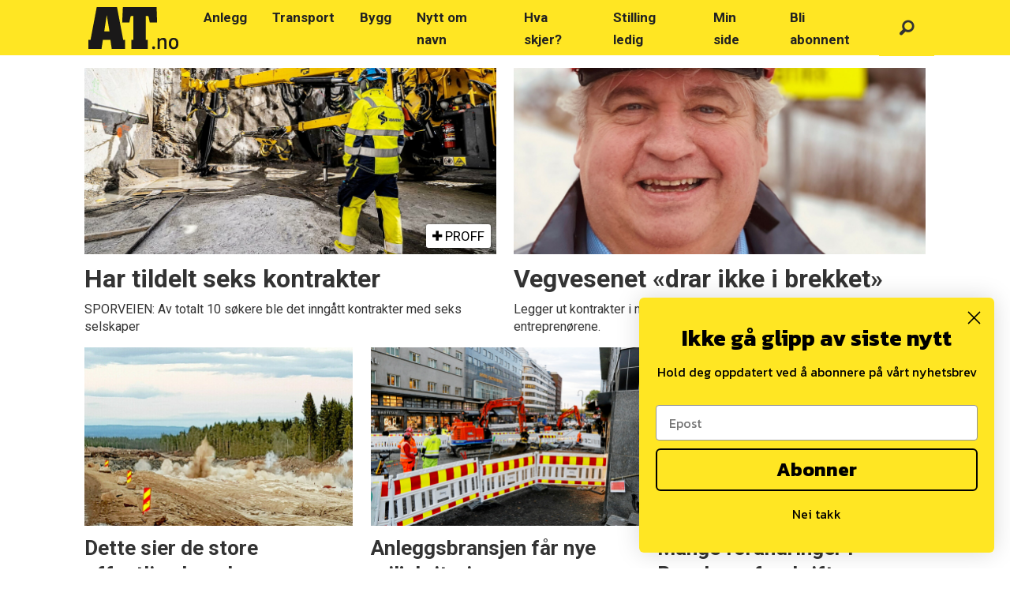

--- FILE ---
content_type: text/html; charset=UTF-8
request_url: https://www.at.no/emne/byggherre
body_size: 15403
content:
<!DOCTYPE html>
<html lang="nb-NO" dir="ltr" class="resp_fonts" data-hostpath="emne&#x2F;byggherre">
    <head>

                
                <script type="module">
                    import { ClientAPI } from '/view-resources/baseview/public/common/ClientAPI/index.js?v=1768293024-L4';
                    window.labClientAPI = new ClientAPI({
                        pageData: {
                            url: 'https://www.at.no/emne',
                            pageType: 'front',
                            pageId: '100003',
                            section: '',
                            title: '',
                            seotitle: 'Emne: byggherre',
                            sometitle: 'At.no - emne',
                            description: '',
                            seodescription: '',
                            somedescription: '',
                            device: 'desktop',
                            cmsVersion: '4.2.15',
                            contentLanguage: 'nb-NO',
                            published: '',
                            tags: [],
                            bylines: [],
                            site: {
                                domain: 'https://www.at.no',
                                id: '2',
                                alias: 'bjorgu_at'
                            }
                            // Todo: Add paywall info ...
                        },
                        debug: false
                    });
                </script>

                <title>Emne: byggherre</title>
                <meta name="title" content="Emne: byggherre">
                <meta name="description" content="">
                <meta http-equiv="Content-Type" content="text/html; charset=utf-8">
                <link rel="canonical" href="https://www.at.no/emne/byggherre">
                <meta name="viewport" content="width=device-width, initial-scale=1">
                
                <meta property="og:type" content="frontpage">
                <meta property="og:title" content="At.no - emne">
                <meta property="og:description" content="">

                
                
                
                
                <meta property="og:image" content="/view-resources/dachser2/public/bjorgu_at/logo_mailmojo.png">
                <meta property="og:image:width" content="230">
                
                <meta property="og:url" content="https://www.at.no/emne/byggherre">
                        <link type="image/svg+xml" rel="icon" href="/view-resources/dachser2/public/bjorgu_at/favicon.svg">
                        <link type="image/png" rel="icon" sizes="32x32" href="/view-resources/dachser2/public/bjorgu_at/favicon-32x32.png">
                        <link type="image/png" rel="icon" sizes="96x96" href="/view-resources/dachser2/public/bjorgu_at/favicon-96x96.png">
                        <link type="image/png" rel="apple-touch-icon" sizes="120x120" href="/view-resources/dachser2/public/bjorgu_at/favicon-120x120.png">
                        <link type="image/png" rel="apple-touch-icon" sizes="180x180" href="/view-resources/dachser2/public/bjorgu_at/favicon-180x180.png">
                    
                <link rel="stylesheet" href="/view-resources/view/css/grid.css?v=1768293024-L4">
                <link rel="stylesheet" href="/view-resources/view/css/main.css?v=1768293024-L4">
                <link rel="stylesheet" href="/view-resources/view/css/colors.css?v=1768293024-L4">
                <link rel="stylesheet" href="/view-resources/view/css/print.css?v=1768293024-L4" media="print">
                <link rel="stylesheet" href="/view-resources/view/css/foundation-icons/foundation-icons.css?v=1768293024-L4">
                <link rel="stylesheet" href="/view-resources/view/css/site/bjorgu_at.css?v=1768293024-L4">
                <style data-key="background_colors">
                    .bg-secondary-light {background-color: rgba(103,178,254,1);}.bg-secondary {background-color: rgba(1,127,254,1);color: #fff;}.bg-secondary-dark {background-color: rgba(1,89,178,1);color: #fff;}.bg-tertiary-light {background-color: rgba(133,127,118,1);}.bg-tertiary {background-color: rgba(51,41,26,1);color: #fff;}.bg-tertiary-dark {background-color: rgba(36,29,18,1);color: #fff;}.bg-black {background-color: rgba(72,117,31,1);color: #fff;}.bg-primary {background-color: rgba(255,230,0,1);}.bg-quaternary {background-color: rgba(239,6,6,1);color: #fff;}.bg-quinary {background-color: rgba(208, 200, 200, 1);}.bg-quinary-light {background-color: rgba(227,222,222,1);}.bg-quinary-dark {background-color: rgba(146,140,140,1);}.bg-quaternary-light {background-color: rgba(245,106,106,1);}.bg-quaternary-dark {background-color: rgba(167,4,4,1);color: #fff;}.bg-black-light {background-color: rgba(145,172,121,1);}.bg-black-dark {background-color: rgba(50,82,22,1);color: #fff;}.bg-senary {background-color: rgba(255,230,0,1);}.bg-senary-light {background-color: rgba(255,252,147,1);}.bg-senary-dark {background-color: rgba(144,130,19,1);color: #fff;}@media (max-width: 1023px) { .color_mobile_bg-secondary-light {background-color: rgba(103,178,254,1);}}@media (max-width: 1023px) { .color_mobile_bg-secondary {background-color: rgba(1,127,254,1);color: #fff;}}@media (max-width: 1023px) { .color_mobile_bg-secondary-dark {background-color: rgba(1,89,178,1);color: #fff;}}@media (max-width: 1023px) { .color_mobile_bg-tertiary-light {background-color: rgba(133,127,118,1);}}@media (max-width: 1023px) { .color_mobile_bg-tertiary {background-color: rgba(51,41,26,1);color: #fff;}}@media (max-width: 1023px) { .color_mobile_bg-tertiary-dark {background-color: rgba(36,29,18,1);color: #fff;}}@media (max-width: 1023px) { .color_mobile_bg-black {background-color: rgba(72,117,31,1);color: #fff;}}@media (max-width: 1023px) { .color_mobile_bg-primary {background-color: rgba(255,230,0,1);}}@media (max-width: 1023px) { .color_mobile_bg-quaternary {background-color: rgba(239,6,6,1);color: #fff;}}@media (max-width: 1023px) { .color_mobile_bg-quinary {background-color: rgba(208, 200, 200, 1);}}@media (max-width: 1023px) { .color_mobile_bg-quinary-light {background-color: rgba(227,222,222,1);}}@media (max-width: 1023px) { .color_mobile_bg-quinary-dark {background-color: rgba(146,140,140,1);}}@media (max-width: 1023px) { .color_mobile_bg-quaternary-light {background-color: rgba(245,106,106,1);}}@media (max-width: 1023px) { .color_mobile_bg-quaternary-dark {background-color: rgba(167,4,4,1);color: #fff;}}@media (max-width: 1023px) { .color_mobile_bg-black-light {background-color: rgba(145,172,121,1);}}@media (max-width: 1023px) { .color_mobile_bg-black-dark {background-color: rgba(50,82,22,1);color: #fff;}}@media (max-width: 1023px) { .color_mobile_bg-senary {background-color: rgba(255,230,0,1);}}@media (max-width: 1023px) { .color_mobile_bg-senary-light {background-color: rgba(255,252,147,1);}}@media (max-width: 1023px) { .color_mobile_bg-senary-dark {background-color: rgba(144,130,19,1);color: #fff;}}
                </style>
                <style data-key="background_colors_opacity">
                    .bg-secondary-light.op-bg_20 {background-color: rgba(103, 178, 254, 0.2);}.bg-secondary-light.op-bg_40 {background-color: rgba(103, 178, 254, 0.4);}.bg-secondary-light.op-bg_60 {background-color: rgba(103, 178, 254, 0.6);}.bg-secondary-light.op-bg_80 {background-color: rgba(103, 178, 254, 0.8);}.bg-secondary.op-bg_20 {background-color: rgba(1, 127, 254, 0.2);color: #fff;}.bg-secondary.op-bg_40 {background-color: rgba(1, 127, 254, 0.4);color: #fff;}.bg-secondary.op-bg_60 {background-color: rgba(1, 127, 254, 0.6);color: #fff;}.bg-secondary.op-bg_80 {background-color: rgba(1, 127, 254, 0.8);color: #fff;}.bg-secondary-dark.op-bg_20 {background-color: rgba(1, 89, 178, 0.2);color: #fff;}.bg-secondary-dark.op-bg_40 {background-color: rgba(1, 89, 178, 0.4);color: #fff;}.bg-secondary-dark.op-bg_60 {background-color: rgba(1, 89, 178, 0.6);color: #fff;}.bg-secondary-dark.op-bg_80 {background-color: rgba(1, 89, 178, 0.8);color: #fff;}.bg-tertiary-light.op-bg_20 {background-color: rgba(133, 127, 118, 0.2);}.bg-tertiary-light.op-bg_40 {background-color: rgba(133, 127, 118, 0.4);}.bg-tertiary-light.op-bg_60 {background-color: rgba(133, 127, 118, 0.6);}.bg-tertiary-light.op-bg_80 {background-color: rgba(133, 127, 118, 0.8);}.bg-tertiary.op-bg_20 {background-color: rgba(51, 41, 26, 0.2);color: #fff;}.bg-tertiary.op-bg_40 {background-color: rgba(51, 41, 26, 0.4);color: #fff;}.bg-tertiary.op-bg_60 {background-color: rgba(51, 41, 26, 0.6);color: #fff;}.bg-tertiary.op-bg_80 {background-color: rgba(51, 41, 26, 0.8);color: #fff;}.bg-tertiary-dark.op-bg_20 {background-color: rgba(36, 29, 18, 0.2);color: #fff;}.bg-tertiary-dark.op-bg_40 {background-color: rgba(36, 29, 18, 0.4);color: #fff;}.bg-tertiary-dark.op-bg_60 {background-color: rgba(36, 29, 18, 0.6);color: #fff;}.bg-tertiary-dark.op-bg_80 {background-color: rgba(36, 29, 18, 0.8);color: #fff;}.bg-black.op-bg_20 {background-color: rgba(72, 117, 31, 0.2);color: #fff;}.bg-black.op-bg_40 {background-color: rgba(72, 117, 31, 0.4);color: #fff;}.bg-black.op-bg_60 {background-color: rgba(72, 117, 31, 0.6);color: #fff;}.bg-black.op-bg_80 {background-color: rgba(72, 117, 31, 0.8);color: #fff;}.bg-primary.op-bg_20 {background-color: rgba(255, 230, 0, 0.2);}.bg-primary.op-bg_40 {background-color: rgba(255, 230, 0, 0.4);}.bg-primary.op-bg_60 {background-color: rgba(255, 230, 0, 0.6);}.bg-primary.op-bg_80 {background-color: rgba(255, 230, 0, 0.8);}.bg-quaternary.op-bg_20 {background-color: rgba(239, 6, 6, 0.2);color: #fff;}.bg-quaternary.op-bg_40 {background-color: rgba(239, 6, 6, 0.4);color: #fff;}.bg-quaternary.op-bg_60 {background-color: rgba(239, 6, 6, 0.6);color: #fff;}.bg-quaternary.op-bg_80 {background-color: rgba(239, 6, 6, 0.8);color: #fff;}.bg-quinary.op-bg_20 {background-color: rgba(208, 200, 200, 0.2);}.bg-quinary.op-bg_40 {background-color: rgba(208, 200, 200, 0.4);}.bg-quinary.op-bg_60 {background-color: rgba(208, 200, 200, 0.6);}.bg-quinary.op-bg_80 {background-color: rgba(208, 200, 200, 0.8);}.bg-quinary-light.op-bg_20 {background-color: rgba(227, 222, 222, 0.2);}.bg-quinary-light.op-bg_40 {background-color: rgba(227, 222, 222, 0.4);}.bg-quinary-light.op-bg_60 {background-color: rgba(227, 222, 222, 0.6);}.bg-quinary-light.op-bg_80 {background-color: rgba(227, 222, 222, 0.8);}.bg-quinary-dark.op-bg_20 {background-color: rgba(146, 140, 140, 0.2);}.bg-quinary-dark.op-bg_40 {background-color: rgba(146, 140, 140, 0.4);}.bg-quinary-dark.op-bg_60 {background-color: rgba(146, 140, 140, 0.6);}.bg-quinary-dark.op-bg_80 {background-color: rgba(146, 140, 140, 0.8);}.bg-quaternary-light.op-bg_20 {background-color: rgba(245, 106, 106, 0.2);}.bg-quaternary-light.op-bg_40 {background-color: rgba(245, 106, 106, 0.4);}.bg-quaternary-light.op-bg_60 {background-color: rgba(245, 106, 106, 0.6);}.bg-quaternary-light.op-bg_80 {background-color: rgba(245, 106, 106, 0.8);}.bg-quaternary-dark.op-bg_20 {background-color: rgba(167, 4, 4, 0.2);color: #fff;}.bg-quaternary-dark.op-bg_40 {background-color: rgba(167, 4, 4, 0.4);color: #fff;}.bg-quaternary-dark.op-bg_60 {background-color: rgba(167, 4, 4, 0.6);color: #fff;}.bg-quaternary-dark.op-bg_80 {background-color: rgba(167, 4, 4, 0.8);color: #fff;}.bg-black-light.op-bg_20 {background-color: rgba(145, 172, 121, 0.2);}.bg-black-light.op-bg_40 {background-color: rgba(145, 172, 121, 0.4);}.bg-black-light.op-bg_60 {background-color: rgba(145, 172, 121, 0.6);}.bg-black-light.op-bg_80 {background-color: rgba(145, 172, 121, 0.8);}.bg-black-dark.op-bg_20 {background-color: rgba(50, 82, 22, 0.2);color: #fff;}.bg-black-dark.op-bg_40 {background-color: rgba(50, 82, 22, 0.4);color: #fff;}.bg-black-dark.op-bg_60 {background-color: rgba(50, 82, 22, 0.6);color: #fff;}.bg-black-dark.op-bg_80 {background-color: rgba(50, 82, 22, 0.8);color: #fff;}.bg-senary.op-bg_20 {background-color: rgba(255, 230, 0, 0.2);}.bg-senary.op-bg_40 {background-color: rgba(255, 230, 0, 0.4);}.bg-senary.op-bg_60 {background-color: rgba(255, 230, 0, 0.6);}.bg-senary.op-bg_80 {background-color: rgba(255, 230, 0, 0.8);}.bg-senary-light.op-bg_20 {background-color: rgba(255, 252, 147, 0.2);}.bg-senary-light.op-bg_40 {background-color: rgba(255, 252, 147, 0.4);}.bg-senary-light.op-bg_60 {background-color: rgba(255, 252, 147, 0.6);}.bg-senary-light.op-bg_80 {background-color: rgba(255, 252, 147, 0.8);}.bg-senary-dark.op-bg_20 {background-color: rgba(144, 130, 19, 0.2);color: #fff;}.bg-senary-dark.op-bg_40 {background-color: rgba(144, 130, 19, 0.4);color: #fff;}.bg-senary-dark.op-bg_60 {background-color: rgba(144, 130, 19, 0.6);color: #fff;}.bg-senary-dark.op-bg_80 {background-color: rgba(144, 130, 19, 0.8);color: #fff;}@media (max-width: 1023px) { .color_mobile_bg-secondary-light.op-bg_20 {background-color: rgba(103, 178, 254, 0.2);}}@media (max-width: 1023px) { .color_mobile_bg-secondary-light.op-bg_40 {background-color: rgba(103, 178, 254, 0.4);}}@media (max-width: 1023px) { .color_mobile_bg-secondary-light.op-bg_60 {background-color: rgba(103, 178, 254, 0.6);}}@media (max-width: 1023px) { .color_mobile_bg-secondary-light.op-bg_80 {background-color: rgba(103, 178, 254, 0.8);}}@media (max-width: 1023px) { .color_mobile_bg-secondary.op-bg_20 {background-color: rgba(1, 127, 254, 0.2);color: #fff;}}@media (max-width: 1023px) { .color_mobile_bg-secondary.op-bg_40 {background-color: rgba(1, 127, 254, 0.4);color: #fff;}}@media (max-width: 1023px) { .color_mobile_bg-secondary.op-bg_60 {background-color: rgba(1, 127, 254, 0.6);color: #fff;}}@media (max-width: 1023px) { .color_mobile_bg-secondary.op-bg_80 {background-color: rgba(1, 127, 254, 0.8);color: #fff;}}@media (max-width: 1023px) { .color_mobile_bg-secondary-dark.op-bg_20 {background-color: rgba(1, 89, 178, 0.2);color: #fff;}}@media (max-width: 1023px) { .color_mobile_bg-secondary-dark.op-bg_40 {background-color: rgba(1, 89, 178, 0.4);color: #fff;}}@media (max-width: 1023px) { .color_mobile_bg-secondary-dark.op-bg_60 {background-color: rgba(1, 89, 178, 0.6);color: #fff;}}@media (max-width: 1023px) { .color_mobile_bg-secondary-dark.op-bg_80 {background-color: rgba(1, 89, 178, 0.8);color: #fff;}}@media (max-width: 1023px) { .color_mobile_bg-tertiary-light.op-bg_20 {background-color: rgba(133, 127, 118, 0.2);}}@media (max-width: 1023px) { .color_mobile_bg-tertiary-light.op-bg_40 {background-color: rgba(133, 127, 118, 0.4);}}@media (max-width: 1023px) { .color_mobile_bg-tertiary-light.op-bg_60 {background-color: rgba(133, 127, 118, 0.6);}}@media (max-width: 1023px) { .color_mobile_bg-tertiary-light.op-bg_80 {background-color: rgba(133, 127, 118, 0.8);}}@media (max-width: 1023px) { .color_mobile_bg-tertiary.op-bg_20 {background-color: rgba(51, 41, 26, 0.2);color: #fff;}}@media (max-width: 1023px) { .color_mobile_bg-tertiary.op-bg_40 {background-color: rgba(51, 41, 26, 0.4);color: #fff;}}@media (max-width: 1023px) { .color_mobile_bg-tertiary.op-bg_60 {background-color: rgba(51, 41, 26, 0.6);color: #fff;}}@media (max-width: 1023px) { .color_mobile_bg-tertiary.op-bg_80 {background-color: rgba(51, 41, 26, 0.8);color: #fff;}}@media (max-width: 1023px) { .color_mobile_bg-tertiary-dark.op-bg_20 {background-color: rgba(36, 29, 18, 0.2);color: #fff;}}@media (max-width: 1023px) { .color_mobile_bg-tertiary-dark.op-bg_40 {background-color: rgba(36, 29, 18, 0.4);color: #fff;}}@media (max-width: 1023px) { .color_mobile_bg-tertiary-dark.op-bg_60 {background-color: rgba(36, 29, 18, 0.6);color: #fff;}}@media (max-width: 1023px) { .color_mobile_bg-tertiary-dark.op-bg_80 {background-color: rgba(36, 29, 18, 0.8);color: #fff;}}@media (max-width: 1023px) { .color_mobile_bg-black.op-bg_20 {background-color: rgba(72, 117, 31, 0.2);color: #fff;}}@media (max-width: 1023px) { .color_mobile_bg-black.op-bg_40 {background-color: rgba(72, 117, 31, 0.4);color: #fff;}}@media (max-width: 1023px) { .color_mobile_bg-black.op-bg_60 {background-color: rgba(72, 117, 31, 0.6);color: #fff;}}@media (max-width: 1023px) { .color_mobile_bg-black.op-bg_80 {background-color: rgba(72, 117, 31, 0.8);color: #fff;}}@media (max-width: 1023px) { .color_mobile_bg-primary.op-bg_20 {background-color: rgba(255, 230, 0, 0.2);}}@media (max-width: 1023px) { .color_mobile_bg-primary.op-bg_40 {background-color: rgba(255, 230, 0, 0.4);}}@media (max-width: 1023px) { .color_mobile_bg-primary.op-bg_60 {background-color: rgba(255, 230, 0, 0.6);}}@media (max-width: 1023px) { .color_mobile_bg-primary.op-bg_80 {background-color: rgba(255, 230, 0, 0.8);}}@media (max-width: 1023px) { .color_mobile_bg-quaternary.op-bg_20 {background-color: rgba(239, 6, 6, 0.2);color: #fff;}}@media (max-width: 1023px) { .color_mobile_bg-quaternary.op-bg_40 {background-color: rgba(239, 6, 6, 0.4);color: #fff;}}@media (max-width: 1023px) { .color_mobile_bg-quaternary.op-bg_60 {background-color: rgba(239, 6, 6, 0.6);color: #fff;}}@media (max-width: 1023px) { .color_mobile_bg-quaternary.op-bg_80 {background-color: rgba(239, 6, 6, 0.8);color: #fff;}}@media (max-width: 1023px) { .color_mobile_bg-quinary.op-bg_20 {background-color: rgba(208, 200, 200, 0.2);}}@media (max-width: 1023px) { .color_mobile_bg-quinary.op-bg_40 {background-color: rgba(208, 200, 200, 0.4);}}@media (max-width: 1023px) { .color_mobile_bg-quinary.op-bg_60 {background-color: rgba(208, 200, 200, 0.6);}}@media (max-width: 1023px) { .color_mobile_bg-quinary.op-bg_80 {background-color: rgba(208, 200, 200, 0.8);}}@media (max-width: 1023px) { .color_mobile_bg-quinary-light.op-bg_20 {background-color: rgba(227, 222, 222, 0.2);}}@media (max-width: 1023px) { .color_mobile_bg-quinary-light.op-bg_40 {background-color: rgba(227, 222, 222, 0.4);}}@media (max-width: 1023px) { .color_mobile_bg-quinary-light.op-bg_60 {background-color: rgba(227, 222, 222, 0.6);}}@media (max-width: 1023px) { .color_mobile_bg-quinary-light.op-bg_80 {background-color: rgba(227, 222, 222, 0.8);}}@media (max-width: 1023px) { .color_mobile_bg-quinary-dark.op-bg_20 {background-color: rgba(146, 140, 140, 0.2);}}@media (max-width: 1023px) { .color_mobile_bg-quinary-dark.op-bg_40 {background-color: rgba(146, 140, 140, 0.4);}}@media (max-width: 1023px) { .color_mobile_bg-quinary-dark.op-bg_60 {background-color: rgba(146, 140, 140, 0.6);}}@media (max-width: 1023px) { .color_mobile_bg-quinary-dark.op-bg_80 {background-color: rgba(146, 140, 140, 0.8);}}@media (max-width: 1023px) { .color_mobile_bg-quaternary-light.op-bg_20 {background-color: rgba(245, 106, 106, 0.2);}}@media (max-width: 1023px) { .color_mobile_bg-quaternary-light.op-bg_40 {background-color: rgba(245, 106, 106, 0.4);}}@media (max-width: 1023px) { .color_mobile_bg-quaternary-light.op-bg_60 {background-color: rgba(245, 106, 106, 0.6);}}@media (max-width: 1023px) { .color_mobile_bg-quaternary-light.op-bg_80 {background-color: rgba(245, 106, 106, 0.8);}}@media (max-width: 1023px) { .color_mobile_bg-quaternary-dark.op-bg_20 {background-color: rgba(167, 4, 4, 0.2);color: #fff;}}@media (max-width: 1023px) { .color_mobile_bg-quaternary-dark.op-bg_40 {background-color: rgba(167, 4, 4, 0.4);color: #fff;}}@media (max-width: 1023px) { .color_mobile_bg-quaternary-dark.op-bg_60 {background-color: rgba(167, 4, 4, 0.6);color: #fff;}}@media (max-width: 1023px) { .color_mobile_bg-quaternary-dark.op-bg_80 {background-color: rgba(167, 4, 4, 0.8);color: #fff;}}@media (max-width: 1023px) { .color_mobile_bg-black-light.op-bg_20 {background-color: rgba(145, 172, 121, 0.2);}}@media (max-width: 1023px) { .color_mobile_bg-black-light.op-bg_40 {background-color: rgba(145, 172, 121, 0.4);}}@media (max-width: 1023px) { .color_mobile_bg-black-light.op-bg_60 {background-color: rgba(145, 172, 121, 0.6);}}@media (max-width: 1023px) { .color_mobile_bg-black-light.op-bg_80 {background-color: rgba(145, 172, 121, 0.8);}}@media (max-width: 1023px) { .color_mobile_bg-black-dark.op-bg_20 {background-color: rgba(50, 82, 22, 0.2);color: #fff;}}@media (max-width: 1023px) { .color_mobile_bg-black-dark.op-bg_40 {background-color: rgba(50, 82, 22, 0.4);color: #fff;}}@media (max-width: 1023px) { .color_mobile_bg-black-dark.op-bg_60 {background-color: rgba(50, 82, 22, 0.6);color: #fff;}}@media (max-width: 1023px) { .color_mobile_bg-black-dark.op-bg_80 {background-color: rgba(50, 82, 22, 0.8);color: #fff;}}@media (max-width: 1023px) { .color_mobile_bg-senary.op-bg_20 {background-color: rgba(255, 230, 0, 0.2);}}@media (max-width: 1023px) { .color_mobile_bg-senary.op-bg_40 {background-color: rgba(255, 230, 0, 0.4);}}@media (max-width: 1023px) { .color_mobile_bg-senary.op-bg_60 {background-color: rgba(255, 230, 0, 0.6);}}@media (max-width: 1023px) { .color_mobile_bg-senary.op-bg_80 {background-color: rgba(255, 230, 0, 0.8);}}@media (max-width: 1023px) { .color_mobile_bg-senary-light.op-bg_20 {background-color: rgba(255, 252, 147, 0.2);}}@media (max-width: 1023px) { .color_mobile_bg-senary-light.op-bg_40 {background-color: rgba(255, 252, 147, 0.4);}}@media (max-width: 1023px) { .color_mobile_bg-senary-light.op-bg_60 {background-color: rgba(255, 252, 147, 0.6);}}@media (max-width: 1023px) { .color_mobile_bg-senary-light.op-bg_80 {background-color: rgba(255, 252, 147, 0.8);}}@media (max-width: 1023px) { .color_mobile_bg-senary-dark.op-bg_20 {background-color: rgba(144, 130, 19, 0.2);color: #fff;}}@media (max-width: 1023px) { .color_mobile_bg-senary-dark.op-bg_40 {background-color: rgba(144, 130, 19, 0.4);color: #fff;}}@media (max-width: 1023px) { .color_mobile_bg-senary-dark.op-bg_60 {background-color: rgba(144, 130, 19, 0.6);color: #fff;}}@media (max-width: 1023px) { .color_mobile_bg-senary-dark.op-bg_80 {background-color: rgba(144, 130, 19, 0.8);color: #fff;}}
                </style>
                <style data-key="border_colors">
                    .border-bg-secondary-light {border-color: rgba(103,178,254,1) !important;}.border-bg-secondary {border-color: rgba(1,127,254,1) !important;}.border-bg-secondary-dark {border-color: rgba(1,89,178,1) !important;}.border-bg-tertiary-light {border-color: rgba(133,127,118,1) !important;}.border-bg-tertiary {border-color: rgba(51,41,26,1) !important;}.border-bg-tertiary-dark {border-color: rgba(36,29,18,1) !important;}.border-bg-black {border-color: rgba(72,117,31,1) !important;}.border-bg-primary {border-color: rgba(255,230,0,1) !important;}.border-bg-quaternary {border-color: rgba(239,6,6,1) !important;}.border-bg-quinary {border-color: rgba(208, 200, 200, 1) !important;}.border-bg-quinary-light {border-color: rgba(227,222,222,1) !important;}.border-bg-quinary-dark {border-color: rgba(146,140,140,1) !important;}.border-bg-quaternary-light {border-color: rgba(245,106,106,1) !important;}.border-bg-quaternary-dark {border-color: rgba(167,4,4,1) !important;}.border-bg-black-light {border-color: rgba(145,172,121,1) !important;}.border-bg-black-dark {border-color: rgba(50,82,22,1) !important;}.border-bg-senary {border-color: rgba(255,230,0,1) !important;}.border-bg-senary-light {border-color: rgba(255,252,147,1) !important;}.border-bg-senary-dark {border-color: rgba(144,130,19,1) !important;}@media (max-width: 1023px) { .mobile_border-bg-secondary-light {border-color: rgba(103,178,254,1) !important;}}@media (max-width: 1023px) { .mobile_border-bg-secondary {border-color: rgba(1,127,254,1) !important;}}@media (max-width: 1023px) { .mobile_border-bg-secondary-dark {border-color: rgba(1,89,178,1) !important;}}@media (max-width: 1023px) { .mobile_border-bg-tertiary-light {border-color: rgba(133,127,118,1) !important;}}@media (max-width: 1023px) { .mobile_border-bg-tertiary {border-color: rgba(51,41,26,1) !important;}}@media (max-width: 1023px) { .mobile_border-bg-tertiary-dark {border-color: rgba(36,29,18,1) !important;}}@media (max-width: 1023px) { .mobile_border-bg-black {border-color: rgba(72,117,31,1) !important;}}@media (max-width: 1023px) { .mobile_border-bg-primary {border-color: rgba(255,230,0,1) !important;}}@media (max-width: 1023px) { .mobile_border-bg-quaternary {border-color: rgba(239,6,6,1) !important;}}@media (max-width: 1023px) { .mobile_border-bg-quinary {border-color: rgba(208, 200, 200, 1) !important;}}@media (max-width: 1023px) { .mobile_border-bg-quinary-light {border-color: rgba(227,222,222,1) !important;}}@media (max-width: 1023px) { .mobile_border-bg-quinary-dark {border-color: rgba(146,140,140,1) !important;}}@media (max-width: 1023px) { .mobile_border-bg-quaternary-light {border-color: rgba(245,106,106,1) !important;}}@media (max-width: 1023px) { .mobile_border-bg-quaternary-dark {border-color: rgba(167,4,4,1) !important;}}@media (max-width: 1023px) { .mobile_border-bg-black-light {border-color: rgba(145,172,121,1) !important;}}@media (max-width: 1023px) { .mobile_border-bg-black-dark {border-color: rgba(50,82,22,1) !important;}}@media (max-width: 1023px) { .mobile_border-bg-senary {border-color: rgba(255,230,0,1) !important;}}@media (max-width: 1023px) { .mobile_border-bg-senary-light {border-color: rgba(255,252,147,1) !important;}}@media (max-width: 1023px) { .mobile_border-bg-senary-dark {border-color: rgba(144,130,19,1) !important;}}
                </style>
                <style data-key="font_colors">
                    .black {color: rgb(0, 0, 0) !important;}.white {color: rgb(255, 255, 255) !important;}.primary {color: rgba(255,230,0,1) !important;}.secondary {color: rgba(1,127,254,1) !important;}.tertiary {color: rgba(51,41,26,1) !important;}.quaternary {color: rgba(239,6,6,1) !important;}.quaternary-light {color: rgba(245,106,106,1) !important;}.quaternary-dark {color: rgba(167,4,4,1) !important;}.tertiary-light {color: rgba(133,127,118,1) !important;}.tertiary-dark {color: rgba(36,29,18,1) !important;}.secondary-light {color: rgba(103,178,254,1) !important;}.secondary-dark {color: rgba(1,89,178,1) !important;}.quinary {color: rgba(208,200,200,1) !important;}.senary {color: rgba(0,0,0,1) !important;}@media (max-width: 1023px) { .color_mobile_black {color: rgb(0, 0, 0) !important;}}@media (max-width: 1023px) { .color_mobile_white {color: rgb(255, 255, 255) !important;}}@media (max-width: 1023px) { .color_mobile_primary {color: rgba(255,230,0,1) !important;}}@media (max-width: 1023px) { .color_mobile_secondary {color: rgba(1,127,254,1) !important;}}@media (max-width: 1023px) { .color_mobile_tertiary {color: rgba(51,41,26,1) !important;}}@media (max-width: 1023px) { .color_mobile_quaternary {color: rgba(239,6,6,1) !important;}}@media (max-width: 1023px) { .color_mobile_quaternary-light {color: rgba(245,106,106,1) !important;}}@media (max-width: 1023px) { .color_mobile_quaternary-dark {color: rgba(167,4,4,1) !important;}}@media (max-width: 1023px) { .color_mobile_tertiary-light {color: rgba(133,127,118,1) !important;}}@media (max-width: 1023px) { .color_mobile_tertiary-dark {color: rgba(36,29,18,1) !important;}}@media (max-width: 1023px) { .color_mobile_secondary-light {color: rgba(103,178,254,1) !important;}}@media (max-width: 1023px) { .color_mobile_secondary-dark {color: rgba(1,89,178,1) !important;}}@media (max-width: 1023px) { .color_mobile_quinary {color: rgba(208,200,200,1) !important;}}@media (max-width: 1023px) { .color_mobile_senary {color: rgba(0,0,0,1) !important;}}
                </style>
                <style data-key="image_gradient">
                    .image-gradient-bg-secondary-light .img:after {background-image: linear-gradient(to bottom, transparent 50%, rgba(103,178,254,1));content: "";position: absolute;top: 0;left: 0;right: 0;bottom: 0;pointer-events: none;}.image-gradient-bg-secondary .img:after {background-image: linear-gradient(to bottom, transparent 50%, rgba(1,127,254,1));content: "";position: absolute;top: 0;left: 0;right: 0;bottom: 0;pointer-events: none;}.image-gradient-bg-secondary-dark .img:after {background-image: linear-gradient(to bottom, transparent 50%, rgba(1,89,178,1));content: "";position: absolute;top: 0;left: 0;right: 0;bottom: 0;pointer-events: none;}.image-gradient-bg-tertiary-light .img:after {background-image: linear-gradient(to bottom, transparent 50%, rgba(133,127,118,1));content: "";position: absolute;top: 0;left: 0;right: 0;bottom: 0;pointer-events: none;}.image-gradient-bg-tertiary .img:after {background-image: linear-gradient(to bottom, transparent 50%, rgba(51,41,26,1));content: "";position: absolute;top: 0;left: 0;right: 0;bottom: 0;pointer-events: none;}.image-gradient-bg-tertiary-dark .img:after {background-image: linear-gradient(to bottom, transparent 50%, rgba(36,29,18,1));content: "";position: absolute;top: 0;left: 0;right: 0;bottom: 0;pointer-events: none;}.image-gradient-bg-black .img:after {background-image: linear-gradient(to bottom, transparent 50%, rgba(72,117,31,1));content: "";position: absolute;top: 0;left: 0;right: 0;bottom: 0;pointer-events: none;}.image-gradient-bg-primary .img:after {background-image: linear-gradient(to bottom, transparent 50%, rgba(255,230,0,1));content: "";position: absolute;top: 0;left: 0;right: 0;bottom: 0;pointer-events: none;}.image-gradient-bg-quaternary .img:after {background-image: linear-gradient(to bottom, transparent 50%, rgba(239,6,6,1));content: "";position: absolute;top: 0;left: 0;right: 0;bottom: 0;pointer-events: none;}.image-gradient-bg-quinary .img:after {background-image: linear-gradient(to bottom, transparent 50%, rgba(208, 200, 200, 1));content: "";position: absolute;top: 0;left: 0;right: 0;bottom: 0;pointer-events: none;}.image-gradient-bg-quinary-light .img:after {background-image: linear-gradient(to bottom, transparent 50%, rgba(227,222,222,1));content: "";position: absolute;top: 0;left: 0;right: 0;bottom: 0;pointer-events: none;}.image-gradient-bg-quinary-dark .img:after {background-image: linear-gradient(to bottom, transparent 50%, rgba(146,140,140,1));content: "";position: absolute;top: 0;left: 0;right: 0;bottom: 0;pointer-events: none;}.image-gradient-bg-quaternary-light .img:after {background-image: linear-gradient(to bottom, transparent 50%, rgba(245,106,106,1));content: "";position: absolute;top: 0;left: 0;right: 0;bottom: 0;pointer-events: none;}.image-gradient-bg-quaternary-dark .img:after {background-image: linear-gradient(to bottom, transparent 50%, rgba(167,4,4,1));content: "";position: absolute;top: 0;left: 0;right: 0;bottom: 0;pointer-events: none;}.image-gradient-bg-black-light .img:after {background-image: linear-gradient(to bottom, transparent 50%, rgba(145,172,121,1));content: "";position: absolute;top: 0;left: 0;right: 0;bottom: 0;pointer-events: none;}.image-gradient-bg-black-dark .img:after {background-image: linear-gradient(to bottom, transparent 50%, rgba(50,82,22,1));content: "";position: absolute;top: 0;left: 0;right: 0;bottom: 0;pointer-events: none;}.image-gradient-bg-senary .img:after {background-image: linear-gradient(to bottom, transparent 50%, rgba(255,230,0,1));content: "";position: absolute;top: 0;left: 0;right: 0;bottom: 0;pointer-events: none;}.image-gradient-bg-senary-light .img:after {background-image: linear-gradient(to bottom, transparent 50%, rgba(255,252,147,1));content: "";position: absolute;top: 0;left: 0;right: 0;bottom: 0;pointer-events: none;}.image-gradient-bg-senary-dark .img:after {background-image: linear-gradient(to bottom, transparent 50%, rgba(144,130,19,1));content: "";position: absolute;top: 0;left: 0;right: 0;bottom: 0;pointer-events: none;}@media (max-width: 1023px) { .color_mobile_image-gradient-bg-secondary-light .img:after {background-image: linear-gradient(to bottom, transparent 50%, rgba(103,178,254,1));content: "";position: absolute;top: 0;left: 0;right: 0;bottom: 0;pointer-events: none;}}@media (max-width: 1023px) { .color_mobile_image-gradient-bg-secondary .img:after {background-image: linear-gradient(to bottom, transparent 50%, rgba(1,127,254,1));content: "";position: absolute;top: 0;left: 0;right: 0;bottom: 0;pointer-events: none;}}@media (max-width: 1023px) { .color_mobile_image-gradient-bg-secondary-dark .img:after {background-image: linear-gradient(to bottom, transparent 50%, rgba(1,89,178,1));content: "";position: absolute;top: 0;left: 0;right: 0;bottom: 0;pointer-events: none;}}@media (max-width: 1023px) { .color_mobile_image-gradient-bg-tertiary-light .img:after {background-image: linear-gradient(to bottom, transparent 50%, rgba(133,127,118,1));content: "";position: absolute;top: 0;left: 0;right: 0;bottom: 0;pointer-events: none;}}@media (max-width: 1023px) { .color_mobile_image-gradient-bg-tertiary .img:after {background-image: linear-gradient(to bottom, transparent 50%, rgba(51,41,26,1));content: "";position: absolute;top: 0;left: 0;right: 0;bottom: 0;pointer-events: none;}}@media (max-width: 1023px) { .color_mobile_image-gradient-bg-tertiary-dark .img:after {background-image: linear-gradient(to bottom, transparent 50%, rgba(36,29,18,1));content: "";position: absolute;top: 0;left: 0;right: 0;bottom: 0;pointer-events: none;}}@media (max-width: 1023px) { .color_mobile_image-gradient-bg-black .img:after {background-image: linear-gradient(to bottom, transparent 50%, rgba(72,117,31,1));content: "";position: absolute;top: 0;left: 0;right: 0;bottom: 0;pointer-events: none;}}@media (max-width: 1023px) { .color_mobile_image-gradient-bg-primary .img:after {background-image: linear-gradient(to bottom, transparent 50%, rgba(255,230,0,1));content: "";position: absolute;top: 0;left: 0;right: 0;bottom: 0;pointer-events: none;}}@media (max-width: 1023px) { .color_mobile_image-gradient-bg-quaternary .img:after {background-image: linear-gradient(to bottom, transparent 50%, rgba(239,6,6,1));content: "";position: absolute;top: 0;left: 0;right: 0;bottom: 0;pointer-events: none;}}@media (max-width: 1023px) { .color_mobile_image-gradient-bg-quinary .img:after {background-image: linear-gradient(to bottom, transparent 50%, rgba(208, 200, 200, 1));content: "";position: absolute;top: 0;left: 0;right: 0;bottom: 0;pointer-events: none;}}@media (max-width: 1023px) { .color_mobile_image-gradient-bg-quinary-light .img:after {background-image: linear-gradient(to bottom, transparent 50%, rgba(227,222,222,1));content: "";position: absolute;top: 0;left: 0;right: 0;bottom: 0;pointer-events: none;}}@media (max-width: 1023px) { .color_mobile_image-gradient-bg-quinary-dark .img:after {background-image: linear-gradient(to bottom, transparent 50%, rgba(146,140,140,1));content: "";position: absolute;top: 0;left: 0;right: 0;bottom: 0;pointer-events: none;}}@media (max-width: 1023px) { .color_mobile_image-gradient-bg-quaternary-light .img:after {background-image: linear-gradient(to bottom, transparent 50%, rgba(245,106,106,1));content: "";position: absolute;top: 0;left: 0;right: 0;bottom: 0;pointer-events: none;}}@media (max-width: 1023px) { .color_mobile_image-gradient-bg-quaternary-dark .img:after {background-image: linear-gradient(to bottom, transparent 50%, rgba(167,4,4,1));content: "";position: absolute;top: 0;left: 0;right: 0;bottom: 0;pointer-events: none;}}@media (max-width: 1023px) { .color_mobile_image-gradient-bg-black-light .img:after {background-image: linear-gradient(to bottom, transparent 50%, rgba(145,172,121,1));content: "";position: absolute;top: 0;left: 0;right: 0;bottom: 0;pointer-events: none;}}@media (max-width: 1023px) { .color_mobile_image-gradient-bg-black-dark .img:after {background-image: linear-gradient(to bottom, transparent 50%, rgba(50,82,22,1));content: "";position: absolute;top: 0;left: 0;right: 0;bottom: 0;pointer-events: none;}}@media (max-width: 1023px) { .color_mobile_image-gradient-bg-senary .img:after {background-image: linear-gradient(to bottom, transparent 50%, rgba(255,230,0,1));content: "";position: absolute;top: 0;left: 0;right: 0;bottom: 0;pointer-events: none;}}@media (max-width: 1023px) { .color_mobile_image-gradient-bg-senary-light .img:after {background-image: linear-gradient(to bottom, transparent 50%, rgba(255,252,147,1));content: "";position: absolute;top: 0;left: 0;right: 0;bottom: 0;pointer-events: none;}}@media (max-width: 1023px) { .color_mobile_image-gradient-bg-senary-dark .img:after {background-image: linear-gradient(to bottom, transparent 50%, rgba(144,130,19,1));content: "";position: absolute;top: 0;left: 0;right: 0;bottom: 0;pointer-events: none;}}.image-gradient-bg-secondary-light.image-gradient-left .img:after {background-image: linear-gradient(to left, transparent 50%, rgba(103,178,254,1));}.image-gradient-bg-secondary.image-gradient-left .img:after {background-image: linear-gradient(to left, transparent 50%, rgba(1,127,254,1));}.image-gradient-bg-secondary-dark.image-gradient-left .img:after {background-image: linear-gradient(to left, transparent 50%, rgba(1,89,178,1));}.image-gradient-bg-tertiary-light.image-gradient-left .img:after {background-image: linear-gradient(to left, transparent 50%, rgba(133,127,118,1));}.image-gradient-bg-tertiary.image-gradient-left .img:after {background-image: linear-gradient(to left, transparent 50%, rgba(51,41,26,1));}.image-gradient-bg-tertiary-dark.image-gradient-left .img:after {background-image: linear-gradient(to left, transparent 50%, rgba(36,29,18,1));}.image-gradient-bg-black.image-gradient-left .img:after {background-image: linear-gradient(to left, transparent 50%, rgba(72,117,31,1));}.image-gradient-bg-primary.image-gradient-left .img:after {background-image: linear-gradient(to left, transparent 50%, rgba(255,230,0,1));}.image-gradient-bg-quaternary.image-gradient-left .img:after {background-image: linear-gradient(to left, transparent 50%, rgba(239,6,6,1));}.image-gradient-bg-quinary.image-gradient-left .img:after {background-image: linear-gradient(to left, transparent 50%, rgba(208, 200, 200, 1));}.image-gradient-bg-quinary-light.image-gradient-left .img:after {background-image: linear-gradient(to left, transparent 50%, rgba(227,222,222,1));}.image-gradient-bg-quinary-dark.image-gradient-left .img:after {background-image: linear-gradient(to left, transparent 50%, rgba(146,140,140,1));}.image-gradient-bg-quaternary-light.image-gradient-left .img:after {background-image: linear-gradient(to left, transparent 50%, rgba(245,106,106,1));}.image-gradient-bg-quaternary-dark.image-gradient-left .img:after {background-image: linear-gradient(to left, transparent 50%, rgba(167,4,4,1));}.image-gradient-bg-black-light.image-gradient-left .img:after {background-image: linear-gradient(to left, transparent 50%, rgba(145,172,121,1));}.image-gradient-bg-black-dark.image-gradient-left .img:after {background-image: linear-gradient(to left, transparent 50%, rgba(50,82,22,1));}.image-gradient-bg-senary.image-gradient-left .img:after {background-image: linear-gradient(to left, transparent 50%, rgba(255,230,0,1));}.image-gradient-bg-senary-light.image-gradient-left .img:after {background-image: linear-gradient(to left, transparent 50%, rgba(255,252,147,1));}.image-gradient-bg-senary-dark.image-gradient-left .img:after {background-image: linear-gradient(to left, transparent 50%, rgba(144,130,19,1));}@media (max-width: 1023px) { .color_mobile_image-gradient-bg-secondary-light.image-gradient-left .img:after {background-image: linear-gradient(to left, transparent 50%, rgba(103,178,254,1));}}@media (max-width: 1023px) { .color_mobile_image-gradient-bg-secondary.image-gradient-left .img:after {background-image: linear-gradient(to left, transparent 50%, rgba(1,127,254,1));}}@media (max-width: 1023px) { .color_mobile_image-gradient-bg-secondary-dark.image-gradient-left .img:after {background-image: linear-gradient(to left, transparent 50%, rgba(1,89,178,1));}}@media (max-width: 1023px) { .color_mobile_image-gradient-bg-tertiary-light.image-gradient-left .img:after {background-image: linear-gradient(to left, transparent 50%, rgba(133,127,118,1));}}@media (max-width: 1023px) { .color_mobile_image-gradient-bg-tertiary.image-gradient-left .img:after {background-image: linear-gradient(to left, transparent 50%, rgba(51,41,26,1));}}@media (max-width: 1023px) { .color_mobile_image-gradient-bg-tertiary-dark.image-gradient-left .img:after {background-image: linear-gradient(to left, transparent 50%, rgba(36,29,18,1));}}@media (max-width: 1023px) { .color_mobile_image-gradient-bg-black.image-gradient-left .img:after {background-image: linear-gradient(to left, transparent 50%, rgba(72,117,31,1));}}@media (max-width: 1023px) { .color_mobile_image-gradient-bg-primary.image-gradient-left .img:after {background-image: linear-gradient(to left, transparent 50%, rgba(255,230,0,1));}}@media (max-width: 1023px) { .color_mobile_image-gradient-bg-quaternary.image-gradient-left .img:after {background-image: linear-gradient(to left, transparent 50%, rgba(239,6,6,1));}}@media (max-width: 1023px) { .color_mobile_image-gradient-bg-quinary.image-gradient-left .img:after {background-image: linear-gradient(to left, transparent 50%, rgba(208, 200, 200, 1));}}@media (max-width: 1023px) { .color_mobile_image-gradient-bg-quinary-light.image-gradient-left .img:after {background-image: linear-gradient(to left, transparent 50%, rgba(227,222,222,1));}}@media (max-width: 1023px) { .color_mobile_image-gradient-bg-quinary-dark.image-gradient-left .img:after {background-image: linear-gradient(to left, transparent 50%, rgba(146,140,140,1));}}@media (max-width: 1023px) { .color_mobile_image-gradient-bg-quaternary-light.image-gradient-left .img:after {background-image: linear-gradient(to left, transparent 50%, rgba(245,106,106,1));}}@media (max-width: 1023px) { .color_mobile_image-gradient-bg-quaternary-dark.image-gradient-left .img:after {background-image: linear-gradient(to left, transparent 50%, rgba(167,4,4,1));}}@media (max-width: 1023px) { .color_mobile_image-gradient-bg-black-light.image-gradient-left .img:after {background-image: linear-gradient(to left, transparent 50%, rgba(145,172,121,1));}}@media (max-width: 1023px) { .color_mobile_image-gradient-bg-black-dark.image-gradient-left .img:after {background-image: linear-gradient(to left, transparent 50%, rgba(50,82,22,1));}}@media (max-width: 1023px) { .color_mobile_image-gradient-bg-senary.image-gradient-left .img:after {background-image: linear-gradient(to left, transparent 50%, rgba(255,230,0,1));}}@media (max-width: 1023px) { .color_mobile_image-gradient-bg-senary-light.image-gradient-left .img:after {background-image: linear-gradient(to left, transparent 50%, rgba(255,252,147,1));}}@media (max-width: 1023px) { .color_mobile_image-gradient-bg-senary-dark.image-gradient-left .img:after {background-image: linear-gradient(to left, transparent 50%, rgba(144,130,19,1));}}.image-gradient-bg-secondary-light.image-gradient-right .img:after {background-image: linear-gradient(to right, transparent 50%, rgba(103,178,254,1));}.image-gradient-bg-secondary.image-gradient-right .img:after {background-image: linear-gradient(to right, transparent 50%, rgba(1,127,254,1));}.image-gradient-bg-secondary-dark.image-gradient-right .img:after {background-image: linear-gradient(to right, transparent 50%, rgba(1,89,178,1));}.image-gradient-bg-tertiary-light.image-gradient-right .img:after {background-image: linear-gradient(to right, transparent 50%, rgba(133,127,118,1));}.image-gradient-bg-tertiary.image-gradient-right .img:after {background-image: linear-gradient(to right, transparent 50%, rgba(51,41,26,1));}.image-gradient-bg-tertiary-dark.image-gradient-right .img:after {background-image: linear-gradient(to right, transparent 50%, rgba(36,29,18,1));}.image-gradient-bg-black.image-gradient-right .img:after {background-image: linear-gradient(to right, transparent 50%, rgba(72,117,31,1));}.image-gradient-bg-primary.image-gradient-right .img:after {background-image: linear-gradient(to right, transparent 50%, rgba(255,230,0,1));}.image-gradient-bg-quaternary.image-gradient-right .img:after {background-image: linear-gradient(to right, transparent 50%, rgba(239,6,6,1));}.image-gradient-bg-quinary.image-gradient-right .img:after {background-image: linear-gradient(to right, transparent 50%, rgba(208, 200, 200, 1));}.image-gradient-bg-quinary-light.image-gradient-right .img:after {background-image: linear-gradient(to right, transparent 50%, rgba(227,222,222,1));}.image-gradient-bg-quinary-dark.image-gradient-right .img:after {background-image: linear-gradient(to right, transparent 50%, rgba(146,140,140,1));}.image-gradient-bg-quaternary-light.image-gradient-right .img:after {background-image: linear-gradient(to right, transparent 50%, rgba(245,106,106,1));}.image-gradient-bg-quaternary-dark.image-gradient-right .img:after {background-image: linear-gradient(to right, transparent 50%, rgba(167,4,4,1));}.image-gradient-bg-black-light.image-gradient-right .img:after {background-image: linear-gradient(to right, transparent 50%, rgba(145,172,121,1));}.image-gradient-bg-black-dark.image-gradient-right .img:after {background-image: linear-gradient(to right, transparent 50%, rgba(50,82,22,1));}.image-gradient-bg-senary.image-gradient-right .img:after {background-image: linear-gradient(to right, transparent 50%, rgba(255,230,0,1));}.image-gradient-bg-senary-light.image-gradient-right .img:after {background-image: linear-gradient(to right, transparent 50%, rgba(255,252,147,1));}.image-gradient-bg-senary-dark.image-gradient-right .img:after {background-image: linear-gradient(to right, transparent 50%, rgba(144,130,19,1));}@media (max-width: 1023px) { .color_mobile_image-gradient-bg-secondary-light.image-gradient-right .img:after {background-image: linear-gradient(to right, transparent 50%, rgba(103,178,254,1));}}@media (max-width: 1023px) { .color_mobile_image-gradient-bg-secondary.image-gradient-right .img:after {background-image: linear-gradient(to right, transparent 50%, rgba(1,127,254,1));}}@media (max-width: 1023px) { .color_mobile_image-gradient-bg-secondary-dark.image-gradient-right .img:after {background-image: linear-gradient(to right, transparent 50%, rgba(1,89,178,1));}}@media (max-width: 1023px) { .color_mobile_image-gradient-bg-tertiary-light.image-gradient-right .img:after {background-image: linear-gradient(to right, transparent 50%, rgba(133,127,118,1));}}@media (max-width: 1023px) { .color_mobile_image-gradient-bg-tertiary.image-gradient-right .img:after {background-image: linear-gradient(to right, transparent 50%, rgba(51,41,26,1));}}@media (max-width: 1023px) { .color_mobile_image-gradient-bg-tertiary-dark.image-gradient-right .img:after {background-image: linear-gradient(to right, transparent 50%, rgba(36,29,18,1));}}@media (max-width: 1023px) { .color_mobile_image-gradient-bg-black.image-gradient-right .img:after {background-image: linear-gradient(to right, transparent 50%, rgba(72,117,31,1));}}@media (max-width: 1023px) { .color_mobile_image-gradient-bg-primary.image-gradient-right .img:after {background-image: linear-gradient(to right, transparent 50%, rgba(255,230,0,1));}}@media (max-width: 1023px) { .color_mobile_image-gradient-bg-quaternary.image-gradient-right .img:after {background-image: linear-gradient(to right, transparent 50%, rgba(239,6,6,1));}}@media (max-width: 1023px) { .color_mobile_image-gradient-bg-quinary.image-gradient-right .img:after {background-image: linear-gradient(to right, transparent 50%, rgba(208, 200, 200, 1));}}@media (max-width: 1023px) { .color_mobile_image-gradient-bg-quinary-light.image-gradient-right .img:after {background-image: linear-gradient(to right, transparent 50%, rgba(227,222,222,1));}}@media (max-width: 1023px) { .color_mobile_image-gradient-bg-quinary-dark.image-gradient-right .img:after {background-image: linear-gradient(to right, transparent 50%, rgba(146,140,140,1));}}@media (max-width: 1023px) { .color_mobile_image-gradient-bg-quaternary-light.image-gradient-right .img:after {background-image: linear-gradient(to right, transparent 50%, rgba(245,106,106,1));}}@media (max-width: 1023px) { .color_mobile_image-gradient-bg-quaternary-dark.image-gradient-right .img:after {background-image: linear-gradient(to right, transparent 50%, rgba(167,4,4,1));}}@media (max-width: 1023px) { .color_mobile_image-gradient-bg-black-light.image-gradient-right .img:after {background-image: linear-gradient(to right, transparent 50%, rgba(145,172,121,1));}}@media (max-width: 1023px) { .color_mobile_image-gradient-bg-black-dark.image-gradient-right .img:after {background-image: linear-gradient(to right, transparent 50%, rgba(50,82,22,1));}}@media (max-width: 1023px) { .color_mobile_image-gradient-bg-senary.image-gradient-right .img:after {background-image: linear-gradient(to right, transparent 50%, rgba(255,230,0,1));}}@media (max-width: 1023px) { .color_mobile_image-gradient-bg-senary-light.image-gradient-right .img:after {background-image: linear-gradient(to right, transparent 50%, rgba(255,252,147,1));}}@media (max-width: 1023px) { .color_mobile_image-gradient-bg-senary-dark.image-gradient-right .img:after {background-image: linear-gradient(to right, transparent 50%, rgba(144,130,19,1));}}.image-gradient-bg-secondary-light.image-gradient-top .img:after {background-image: linear-gradient(to top, transparent 50%, rgba(103,178,254,1));}.image-gradient-bg-secondary.image-gradient-top .img:after {background-image: linear-gradient(to top, transparent 50%, rgba(1,127,254,1));}.image-gradient-bg-secondary-dark.image-gradient-top .img:after {background-image: linear-gradient(to top, transparent 50%, rgba(1,89,178,1));}.image-gradient-bg-tertiary-light.image-gradient-top .img:after {background-image: linear-gradient(to top, transparent 50%, rgba(133,127,118,1));}.image-gradient-bg-tertiary.image-gradient-top .img:after {background-image: linear-gradient(to top, transparent 50%, rgba(51,41,26,1));}.image-gradient-bg-tertiary-dark.image-gradient-top .img:after {background-image: linear-gradient(to top, transparent 50%, rgba(36,29,18,1));}.image-gradient-bg-black.image-gradient-top .img:after {background-image: linear-gradient(to top, transparent 50%, rgba(72,117,31,1));}.image-gradient-bg-primary.image-gradient-top .img:after {background-image: linear-gradient(to top, transparent 50%, rgba(255,230,0,1));}.image-gradient-bg-quaternary.image-gradient-top .img:after {background-image: linear-gradient(to top, transparent 50%, rgba(239,6,6,1));}.image-gradient-bg-quinary.image-gradient-top .img:after {background-image: linear-gradient(to top, transparent 50%, rgba(208, 200, 200, 1));}.image-gradient-bg-quinary-light.image-gradient-top .img:after {background-image: linear-gradient(to top, transparent 50%, rgba(227,222,222,1));}.image-gradient-bg-quinary-dark.image-gradient-top .img:after {background-image: linear-gradient(to top, transparent 50%, rgba(146,140,140,1));}.image-gradient-bg-quaternary-light.image-gradient-top .img:after {background-image: linear-gradient(to top, transparent 50%, rgba(245,106,106,1));}.image-gradient-bg-quaternary-dark.image-gradient-top .img:after {background-image: linear-gradient(to top, transparent 50%, rgba(167,4,4,1));}.image-gradient-bg-black-light.image-gradient-top .img:after {background-image: linear-gradient(to top, transparent 50%, rgba(145,172,121,1));}.image-gradient-bg-black-dark.image-gradient-top .img:after {background-image: linear-gradient(to top, transparent 50%, rgba(50,82,22,1));}.image-gradient-bg-senary.image-gradient-top .img:after {background-image: linear-gradient(to top, transparent 50%, rgba(255,230,0,1));}.image-gradient-bg-senary-light.image-gradient-top .img:after {background-image: linear-gradient(to top, transparent 50%, rgba(255,252,147,1));}.image-gradient-bg-senary-dark.image-gradient-top .img:after {background-image: linear-gradient(to top, transparent 50%, rgba(144,130,19,1));}@media (max-width: 1023px) { .color_mobile_image-gradient-bg-secondary-light.image-gradient-top .img:after {background-image: linear-gradient(to top, transparent 50%, rgba(103,178,254,1));}}@media (max-width: 1023px) { .color_mobile_image-gradient-bg-secondary.image-gradient-top .img:after {background-image: linear-gradient(to top, transparent 50%, rgba(1,127,254,1));}}@media (max-width: 1023px) { .color_mobile_image-gradient-bg-secondary-dark.image-gradient-top .img:after {background-image: linear-gradient(to top, transparent 50%, rgba(1,89,178,1));}}@media (max-width: 1023px) { .color_mobile_image-gradient-bg-tertiary-light.image-gradient-top .img:after {background-image: linear-gradient(to top, transparent 50%, rgba(133,127,118,1));}}@media (max-width: 1023px) { .color_mobile_image-gradient-bg-tertiary.image-gradient-top .img:after {background-image: linear-gradient(to top, transparent 50%, rgba(51,41,26,1));}}@media (max-width: 1023px) { .color_mobile_image-gradient-bg-tertiary-dark.image-gradient-top .img:after {background-image: linear-gradient(to top, transparent 50%, rgba(36,29,18,1));}}@media (max-width: 1023px) { .color_mobile_image-gradient-bg-black.image-gradient-top .img:after {background-image: linear-gradient(to top, transparent 50%, rgba(72,117,31,1));}}@media (max-width: 1023px) { .color_mobile_image-gradient-bg-primary.image-gradient-top .img:after {background-image: linear-gradient(to top, transparent 50%, rgba(255,230,0,1));}}@media (max-width: 1023px) { .color_mobile_image-gradient-bg-quaternary.image-gradient-top .img:after {background-image: linear-gradient(to top, transparent 50%, rgba(239,6,6,1));}}@media (max-width: 1023px) { .color_mobile_image-gradient-bg-quinary.image-gradient-top .img:after {background-image: linear-gradient(to top, transparent 50%, rgba(208, 200, 200, 1));}}@media (max-width: 1023px) { .color_mobile_image-gradient-bg-quinary-light.image-gradient-top .img:after {background-image: linear-gradient(to top, transparent 50%, rgba(227,222,222,1));}}@media (max-width: 1023px) { .color_mobile_image-gradient-bg-quinary-dark.image-gradient-top .img:after {background-image: linear-gradient(to top, transparent 50%, rgba(146,140,140,1));}}@media (max-width: 1023px) { .color_mobile_image-gradient-bg-quaternary-light.image-gradient-top .img:after {background-image: linear-gradient(to top, transparent 50%, rgba(245,106,106,1));}}@media (max-width: 1023px) { .color_mobile_image-gradient-bg-quaternary-dark.image-gradient-top .img:after {background-image: linear-gradient(to top, transparent 50%, rgba(167,4,4,1));}}@media (max-width: 1023px) { .color_mobile_image-gradient-bg-black-light.image-gradient-top .img:after {background-image: linear-gradient(to top, transparent 50%, rgba(145,172,121,1));}}@media (max-width: 1023px) { .color_mobile_image-gradient-bg-black-dark.image-gradient-top .img:after {background-image: linear-gradient(to top, transparent 50%, rgba(50,82,22,1));}}@media (max-width: 1023px) { .color_mobile_image-gradient-bg-senary.image-gradient-top .img:after {background-image: linear-gradient(to top, transparent 50%, rgba(255,230,0,1));}}@media (max-width: 1023px) { .color_mobile_image-gradient-bg-senary-light.image-gradient-top .img:after {background-image: linear-gradient(to top, transparent 50%, rgba(255,252,147,1));}}@media (max-width: 1023px) { .color_mobile_image-gradient-bg-senary-dark.image-gradient-top .img:after {background-image: linear-gradient(to top, transparent 50%, rgba(144,130,19,1));}}
                </style>
                <style data-key="custom_css_variables">
                :root {
                    --lab_page_width: 1088px;
                    --lab_columns_gutter: 11px;
                    --space-top: ;
                    --space-top-adnuntiusAd: 120;
                }

                @media(max-width: 767px) {
                    :root {
                        --lab_columns_gutter: 10px;
                    }
                }

                @media(min-width: 767px) {
                    :root {
                    }
                }
                </style>
<script src="/view-resources/public/common/JWTCookie.js?v=1768293024-L4"></script>
<script src="/view-resources/public/common/Paywall.js?v=1768293024-L4"></script>
                <script>
                window.Dac = window.Dac || {};
                (function () {
                    if (navigator) {
                        window.Dac.clientData = {
                            language: navigator.language,
                            userAgent: navigator.userAgent,
                            innerWidth: window.innerWidth,
                            innerHeight: window.innerHeight,
                            deviceByMediaQuery: getDeviceByMediaQuery(),
                            labDevice: 'desktop', // Device from labrador
                            device: 'desktop', // Device from varnish
                            paywall: {
                                isAuthenticated: isPaywallAuthenticated(),
                                toggleAuthenticatedContent: toggleAuthenticatedContent,
                                requiredProducts: [],
                            },
                            page: {
                                id: '100003',
                                extId: ''
                            },
                            siteAlias: 'bjorgu_at',
                            debug: window.location.href.includes('debug=1')
                        };
                        function getDeviceByMediaQuery() {
                            if (window.matchMedia('(max-width: 767px)').matches) return 'mobile';
                            if (window.matchMedia('(max-width: 1023px)').matches) return 'tablet';
                            return 'desktop';
                        }

                        function isPaywallAuthenticated() {
                            if (window.Dac && window.Dac.JWTCookie) {
                                var JWTCookie = new Dac.JWTCookie({ debug: false });
                                return JWTCookie.isAuthenticated();
                            }
                            return false;
                        }

                        function toggleAuthenticatedContent(settings) {
                            if (!window.Dac || !window.Dac.Paywall) {
                                return;
                            }
                            var Paywall = new Dac.Paywall();
                            var updateDOM = Paywall.updateDOM;

                            if(settings && settings.displayUserName) {
                                var userName = Paywall.getUserName().then((userName) => {
                                    updateDOM(userName !== false, userName, settings.optionalGreetingText);
                                });
                            } else {
                                updateDOM(window.Dac.clientData.paywall.isAuthenticated);
                            }
                        }
                    }
                }());
                </script>

                    <script type="module" src="/view-resources/baseview/public/common/baseview/moduleHandlers.js?v=1768293024-L4" data-cookieconsent="ignore"></script>
<!-- DataLayer -->
<script>
    if (window.Dac && window.Dac.JWTCookie) {
        var JWTCookie = new Dac.JWTCookie({
            debug: false
        });
    }

    var dataLayerData = {};

    if(JWTCookie) {
        var cookieValue = JWTCookie.get('sub');
        if(cookieValue)
            dataLayerData['userId'] = cookieValue;
    }
        dataLayerData['sectionName'] = 'At.no - emne';
        dataLayerData['sectionId'] = '100003';
        dataLayerData['paywallHasAccess'] = 'true';
        dataLayerData['paywallActive'] = 'true';

    dataLayer = [dataLayerData];
</script><!-- Google Tag Manager -->
<script>
    window.dataLayer = window.dataLayer || [];
</script>
<script>(function(w,d,s,l,i){w[l]=w[l]||[];w[l].push({'gtm.start':
new Date().getTime(),event:'gtm.js'});var f=d.getElementsByTagName(s)[0],
j=d.createElement(s),dl=l!='dataLayer'?'&l='+l:'';j.async=true;j.src=
'https://www.googletagmanager.com/gtm.js?id='+i+dl;f.parentNode.insertBefore(j,f);
})(window,document,'script','dataLayer','GTM-MBJGJRM');</script>
<script src="https://t.atmng.io/bjørgu/Q-ihEWDEk.prod.js" async></script>
<!-- Begin comScore Tag -->
<script>
  var _comscore = _comscore || [];
  _comscore.push({ c1: "2", c2: "26346762" , "cs_ucfr": "1"});
  (function() {
    var s = document.createElement("script"), el = document.getElementsByTagName("script")[0]; s.async = true;
    s.src = (document.location.protocol == "https:" ? "https://sb" : "http://b") + ".scorecardresearch.com/beacon.js";
    el.parentNode.insertBefore(s, el);
  })();
</script>
<noscript>
  <img src="https://sb.scorecardresearch.com/p?c1=2&c2=26346762&cv=2.0&cj=1" />
</noscript>
<!-- End comScore Tag -->

                            <script>
                                var adn_kv = adn_kv || [];
                                adn_kv.push({ "tags": [ "At.no - emne"] });

                                var handleAsTablet = (Dac.clientData.device === 'tablet' || Dac.clientData.innerWidth < 1316);
                                var adUnits = [];
                                if (!(handleAsTablet && '' === 'true')) {
                                    adUnits.push('00000000000a841f');
                                }
                                if (!(handleAsTablet && 'true' === 'true')) {
                                    adUnits.push('00000000000a68e0');
                                }
                                if (!(handleAsTablet && 'true' === 'true')) {
                                    adUnits.push('00000000000a841c');
                                }
                                if (!(handleAsTablet && 'true' === 'true')) {
                                    adUnits.push('00000000000a841a');
                                }
                                if (!(handleAsTablet && 'true' === 'true')) {
                                    adUnits.push('00000000000a841d');
                                }
                                if (!(handleAsTablet && '' === 'true')) {
                                    adUnits.push('00000000000a68e3');
                                }
                                if (!(handleAsTablet && 'true' === 'true')) {
                                    adUnits.push('00000000000a841b');
                                }
                                if (!(handleAsTablet && 'true' === 'true')) {
                                    adUnits.push('00000000000a841e');
                                }
                                if (!(handleAsTablet && '' === 'true')) {
                                    adUnits.push('00000000000a68e4');
                                }
                                if (!(handleAsTablet && '' === 'true')) {
                                    adUnits.push('00000000000b44d6');
                                }
                                if (!(handleAsTablet && '' === 'true')) {
                                    adUnits.push('000000000020c4c6');
                                }
                                if (!(handleAsTablet && '' === 'true')) {
                                    adUnits.push('00000000000a8417');
                                }
                                if (!(handleAsTablet && '' === 'true')) {
                                    adUnits.push('00000000000a8418');
                                }
                                if (!(handleAsTablet && '' === 'true')) {
                                    adUnits.push('00000000000a83fc');
                                }
                                if (!(handleAsTablet && '' === 'true')) {
                                    adUnits.push('00000000000a8419');
                                }
                                if (!(handleAsTablet && '' === 'true')) {
                                    adUnits.push('00000000000a83fe');
                                }
                                if (!(handleAsTablet && '' === 'true')) {
                                    adUnits.push('00000000000b44d7');
                                }
                                if (!(handleAsTablet && '' === 'true')) {
                                    adUnits.push('00000000000a8400');
                                }

                                var adnMeta = {
                                    kv: adn_kv,
                                    adUnits: adUnits
                                }

                            </script>
                <link href="https://fonts.googleapis.com/css?family=Roboto:300,300i,400,400i,700,700i,900,900i&display=swap" rel="stylesheet" >
                <style id="dachser-vieweditor-styles">
                    .font-Roboto { font-family: "Roboto" !important; }
                    .font-Roboto.font-weight-light { font-weight: 300 !important; }
                    .font-Roboto.font-weight-normal { font-weight: normal !important; }
                    .font-Roboto.font-weight-bold { font-weight: 700 !important; }
                    .font-Roboto.font-weight-black { font-weight: 900 !important; }
                </style>
                <style id="css_variables"></style>
                <script>
                    window.dachserData = {
                        _data: {},
                        _instances: {},
                        get: function(key) {
                            return dachserData._data[key] || null;
                        },
                        set: function(key, value) {
                            dachserData._data[key] = value;
                        },
                        push: function(key, value) {
                            if (!dachserData._data[key]) {
                                dachserData._data[key] = [];
                            }
                            dachserData._data[key].push(value);
                        },
                        setInstance: function(key, identifier, instance) {
                            if (!dachserData._instances[key]) {
                                dachserData._instances[key] = {};
                            }
                            dachserData._instances[key][identifier] = instance;
                        },
                        getInstance: function(key, identifier) {
                            return dachserData._instances[key] ? dachserData._instances[key][identifier] || null : null;
                        },
                        reflow: () => {}
                    };
                </script>
                

                <script type="application/ld+json">
                [{"@context":"http://schema.org","@type":"WebSite","name":"bjorgu_at","url":"https://www.at.no"},{"@context":"https://schema.org","@type":"WebPage","name":"Emne: byggherre","description":""}]
                </script>                
                
                
                



<script>
var k5aMeta = { "title": "Emne: byggherre", "teasertitle": "", "kicker": "", "url": "https://www.at.no/emne/byggherre", "login": (Dac.clientData.paywall.isAuthenticated ? 1 : 0), "subscriber": (Dac.clientData.paywall.isAuthenticated ? 1 : 0), "subscriberId": (Dac.clientData.subscriberId ? `"${ Dac.clientData.subscriberId }"` : "") };
</script>
                <script src="//cl.k5a.io/6156b8c81b4d741e051f44c2.js" async></script>

                <script src="//cl.k5a.io/60ae49163984713a036f5c02.js" async></script>
        
    </head>
    <body class="l4 front site_bjorgu_at"
        
        >

<!-- Google Tag Manager (noscript) -->
<noscript><iframe src="https://www.googletagmanager.com/ns.html?id=GTM-MBJGJRM"
height="0" width="0" style="display:none;visibility:hidden"></iframe></noscript>
<!-- End Google Tag Manager (noscript) --><!-- Begin comScore Tag (noscript) -->
<noscript><img src="https://sb.scorecardresearch.com/p?c1=2&c2=26346762&cv=2.0&cj=1" /></noscript>        
        <script>
        document.addEventListener("DOMContentLoaded", (event) => {
            setScrollbarWidth();
            window.addEventListener('resize', setScrollbarWidth);
        });
        function setScrollbarWidth() {
            const root = document.querySelector(':root');
            const width = (window.innerWidth - document.body.offsetWidth < 21) ? window.innerWidth - document.body.offsetWidth : 15;
            root.style.setProperty('--lab-scrollbar-width', `${ width }px`);
        }
        </script>

        
        <a href="#main" class="skip-link">Jump to main content</a>

        <header class="pageElement pageHeader">
    <div class="section mainline">
    <div class="row grid-align-center">
<figure class="logo">
    <a href=" https://www.at.no" aria-label="Gå til forside">
        <img src="/view-resources/dachser2/public/bjorgu_at/logo.svg"
            
            width="114"
            >
    </a>
</figure>
<nav class="navigation mainMenu dac-hidden-desktop-down">
	<ul class="menu-list">
			<li class="first-list-item ">
				<a href="https://at.no/emne/anlegg" target="_self">Anlegg</a>
			</li>
			<li class="first-list-item ">
				<a href="https://at.no/emne/transport" target="_self">Transport</a>
			</li>
			<li class="first-list-item ">
				<a href="https://at.no/emne/bygg" target="_self">Bygg</a>
			</li>
			<li class="first-list-item ">
				<a href="https://at.no/emne/nytt_om_navn" target="_self">Nytt om navn</a>
			</li>
			<li class="first-list-item ">
				<a href="https://at.no/kalender" target="_self">Hva skjer?</a>
			</li>
			<li class="first-list-item ">
				<a href="https://stilling.at.no/" target="_self">Stilling ledig</a>
			</li>
			<li class="first-list-item ">
				<a href="https://anleggtransport-s4.azurewebsites.net/customer" target="_self">Min side</a>
			</li>
			<li class="first-list-item ">
				<a href="https://abonnement.at.no/bestill" target="_self">Bli abonnent</a>
			</li>
	</ul>
</nav>



	<script>
		(function () {
			const menuLinks = document.querySelectorAll(`nav.mainMenu ul li a`);
			for (let i = 0; i < menuLinks.length; i++) {
				const link = menuLinks[i].pathname;
				if (link === window.location.pathname) {
					menuLinks[i].parentElement.classList.add('lab-link-active');
				} else {
					menuLinks[i].parentElement.classList.remove('lab-link-active');
				}
			}
		})();
	</script>

<div data-id="pageElements-6" class="search to-be-expanded">

        <button class="search-button search-expander" aria-label="Søk"  aria-expanded="false" aria-controls="search-input-6" >
                <i class="open fi-magnifying-glass"></i>
                <i class="close fi-x"></i>
        </button>

    <form class="search-container" action="/cse" method="get" role="search">
        <label for="search-input-6" class="visuallyhidden">Søk</label>
        <input type="text" id="search-input-6" name="q" placeholder="Søk...">
    </form>
</div>

        <script>
            // Do the check for the search button inside the if statement, so we don't set a global const if there are multiple search buttons
            if (document.querySelector('[data-id="pageElements-6"] .search-button')) {
                // Now we can set a const that is only available inside the if scope
                const searchButton = document.querySelector('[data-id="pageElements-6"] .search-button');
                searchButton.addEventListener('click', (event) => {
                    event.preventDefault();
                    event.stopPropagation();

                    // Toggle the expanded class on the search button and set the aria-expanded attribute.
                    searchButton.parentElement.classList.toggle('expanded');
                    searchButton.setAttribute('aria-expanded', searchButton.getAttribute('aria-expanded') === 'true' ? 'false' : 'true');
                    searchButton.setAttribute('aria-label', searchButton.getAttribute('aria-expanded') === 'true' ? 'Lukk søk' : 'Åpne søk');

                    // Set focus to the input. 
                    // This might be dodgy due to moving focus automatically, but we'll keep it in for now.
                    if (searchButton.getAttribute('aria-expanded') === 'true') {
                        document.getElementById('search-input-6').focus();
                    }
                }, false);
            }

            if (document.getElementById('bonusButton')) {
                document.getElementById('bonusButton').addEventListener('click', (event) => {
                    document.querySelector('[data-id="pageElements-6"] .search-container').submit();
                }, false);
            }

            /*
                There should probably be some sort of sorting of the elements, so that if the search button is to the right,
                the tab order should be the input before the button.
                This is a job for future me.
            */
        </script>
<div class="hamburger to-be-expanded dac-hidden-desktop-up" data-id="pageElements-7">
    <div class="positionRelative">
        <span class="hamburger-button hamburger-expander ">
            <button class="burger-btn" aria-label="Åpne meny" aria-expanded="false" aria-controls="hamburger-container" aria-haspopup="menu">
                    <i class="open fi-list"></i>
                    <i class="close fi-x"></i>
            </button>
        </span>
            <div class="hamburger-container" id="hamburger-container">        
<nav class="navigation mainMenu">
	<ul class="menu-list">
			<li class="first-list-item ">
				<a href="https://at.no/emne/anlegg" target="_self">Anlegg</a>
			</li>
			<li class="first-list-item ">
				<a href="https://at.no/emne/transport" target="_self">Transport</a>
			</li>
			<li class="first-list-item ">
				<a href="https://at.no/emne/bygg" target="_self">Bygg</a>
			</li>
			<li class="first-list-item ">
				<a href="https://at.no/emne/nytt_om_navn" target="_self">Nytt om navn</a>
			</li>
			<li class="first-list-item ">
				<a href="https://at.no/kalender" target="_self">Hva skjer?</a>
			</li>
			<li class="first-list-item ">
				<a href="https://stilling.at.no/" target="_self">Stilling ledig</a>
			</li>
			<li class="first-list-item ">
				<a href="https://anleggtransport-s4.azurewebsites.net/customer" target="_self">Min side</a>
			</li>
			<li class="first-list-item ">
				<a href="https://abonnement.at.no/bestill" target="_self">Bli abonnent</a>
			</li>
	</ul>
</nav>



	<script>
		(function () {
			const menuLinks = document.querySelectorAll(`nav.mainMenu ul li a`);
			for (let i = 0; i < menuLinks.length; i++) {
				const link = menuLinks[i].pathname;
				if (link === window.location.pathname) {
					menuLinks[i].parentElement.classList.add('lab-link-active');
				} else {
					menuLinks[i].parentElement.classList.remove('lab-link-active');
				}
			}
		})();
	</script>


            </div>
    </div>

</div>

<script>
    (function(){
        const burgerButton = document.querySelector('[data-id="pageElements-7"] .burger-btn');
        const dropdownCloseSection = document.querySelector('[data-id="pageElements-7"] .dropdown-close-section');

        function toggleDropdown() {
            // Toggle the expanded class and aria-expanded attribute
            document.querySelector('[data-id="pageElements-7"].hamburger.to-be-expanded').classList.toggle('expanded');
            burgerButton.setAttribute('aria-expanded', burgerButton.getAttribute('aria-expanded') === 'true' ? 'false' : 'true');
            burgerButton.setAttribute('aria-label', burgerButton.getAttribute('aria-expanded') === 'true' ? 'Lukk meny' : 'Åpne meny');

            // This doesn't seem to do anything? But there's styling dependent on it some places
            document.body.classList.toggle('hamburger-expanded');
        }

        // Called via the eventlistener - if the key is Escape, toggle the dropdown and remove the eventlistener
        function closeDropdown(e) {
            if(e.key === 'Escape') {
                toggleDropdown();
                // Set the focus back on the button when clicking escape, so the user can continue tabbing down
                // the page in a natural flow
                document.querySelector('[data-id="pageElements-7"] .burger-btn').focus();
                window.removeEventListener('keydown', closeDropdown);
            }
        }

        if(burgerButton) {
            burgerButton.addEventListener('click', function(e) {
                e.preventDefault();
                toggleDropdown();

                // If the menu gets expanded, add the eventlistener that will close it on pressing Escape
                // else, remove the eventlistener otherwise it will continue to listen for escape even if the menu is closed.
                if(document.querySelector('[data-id="pageElements-7"] .burger-btn').getAttribute('aria-expanded') === 'true') {
                    window.addEventListener('keydown', closeDropdown);
                } else {
                    window.removeEventListener('keydown', closeDropdown);
                }
            })
        }
        if (dropdownCloseSection) {
            dropdownCloseSection.addEventListener('click', function(e) {
                e.preventDefault();
                toggleDropdown();
            });
        }

        document.querySelectorAll('.hamburger .hamburger-expander, .hamburger .hamburger-container, .stop-propagation').forEach(function (element) {
            element.addEventListener('click', function (e) {
                e.stopPropagation();
            });
        });
    }());
</script>
</div>

</div>


    <script>
        (function () {
            if (!'IntersectionObserver' in window) { return;}

            var scrollEvents = scrollEvents || [];

            if (scrollEvents) {
                const domInterface = {
                    classList: {
                        remove: () => {},
                        add: () => {}
                    },
                    style: {
                        cssText: ''
                    }
                };
                scrollEvents.forEach(function(event) {
                    var callback = function (entries, observer) {
                        if (!entries[0]) { return; }
                        if (entries[0].isIntersecting) {
                            event.styles.forEach(function(item) {
                                (document.querySelector(item.selector) || domInterface).style.cssText = "";
                            });
                            event.classes.forEach(function(item) {
                                item.class.forEach(function(classname) {
                                    (document.querySelector(item.selector) || domInterface).classList.remove(classname);
                                });
                            });
                        } else {
                            event.styles.forEach(function(item) {
                                (document.querySelector(item.selector) || domInterface).style.cssText = item.style;
                            });
                            event.classes.forEach(function(item) {
                                item.class.forEach(function(classname) {
                                    (document.querySelector(item.selector) || domInterface).classList.add(classname);
                                });
                            });
                        }
                    };

                    var observer = new IntersectionObserver(callback, {
                        rootMargin: event.offset,
                        threshold: 1
                    });
                    var target = document.querySelector(event.target);
                    if (target) {
                        observer.observe(target);
                    }
                });
            }
        }());

        window.Dac.clientData.paywall.toggleAuthenticatedContent(); 
    </script>
</header>

        

        

        <section class="main front" id="main">
        <h1 class="hidden-heading">Emne: byggherre</h1>
            <div data-element-guid="eba15c3d-a5c9-4156-e2c8-007e37c13f5b" class="placeholder placement-top">

<div class="column adnuntius-ad small-12 large-12 display-label" style="" data-element-guid="1de278b5-69d1-4a09-908d-a5e6369eaf24">
    <div id="adn-00000000000a841f" style="display:none;" class="adnuntius-ad-content">
        <span class="ad-label">Annonse</span>
    </div>
</div>


</div>
            <div data-element-guid="aae996e8-f0bc-40ad-93d6-0f75b8bb9ff1" class="page-content"><div data-element-guid="89273010-0e3d-4193-9cbe-25ec68690774" class="row small-12 large-12" style=""><article data-element-guid="13ce979e-218e-4339-acea-6335e614ab4d" class="column paywall small-12 large-6 small-abs-12 large-abs-6 " data-site-alias="bjorgu_at" data-section="anlegg" data-instance="100009" itemscope>
    
    <div class="content" style="">
        
        <a itemprop="url" class="" href="https://www.at.no/anlegg/har-tildelt-seks-kontrakter/1023325" data-k5a-url="https://www.at.no/a/1023325" rel="">


        <div class="media ">
                

                <figure data-element-guid="d88a5040-4c50-4866-e0d4-fcb443edfab2" class="" >
    <div class="img fullwidthTarget">
        <picture>
            <source srcset="https://image.at.no/1023328.jpg?imageId=1023328&panox=0.00&panoy=0.00&panow=100.00&panoh=100.00&heightx=0.00&heighty=0.00&heightw=100.00&heighth=100.00&width=1058&height=478&format=jpg" 
                width="529"
                height="239"
                media="(min-width: 768px)"
                type="image/jpeg">    
            <source srcset="https://image.at.no/1023328.jpg?imageId=1023328&panox=0.00&panoy=0.00&panow=100.00&panoh=100.00&heightx=0.00&heighty=0.00&heightw=100.00&heighth=100.00&width=960&height=432&format=jpg" 
                width="480"
                height="216"
                media="(max-width: 767px)"
                type="image/jpeg">    
            <img src="https://image.at.no/1023328.jpg?imageId=1023328&panox=0.00&panoy=0.00&panow=100.00&panoh=100.00&heightx=0.00&heighty=0.00&heightw=100.00&heighth=100.00&width=960&height=432&format=jpg"
                width="480"
                height="216"
                title="Har tildelt seks kontrakter"
                alt="" 
                
                style=""    
                >
        </picture>        
            </div>
    
</figure>

                
                
                
                
                
                
                
            
            <div class="floatingText">

                <div class="labels">
                </div>
            </div>
            
<div class="paywallLabel  "><span class="fi-plus"></span> PROFF</div>

        </div>

<div class="paywallLabel  "><span class="fi-plus"></span> PROFF</div>

        
            <h2 itemprop="headline" 
    class="headline "
    style=""
    >Har tildelt seks kontrakter
</h2>
            <p itemprop="description" 
    class="subtitle "
    style=""
    >
    SPORVEIEN: Av totalt 10 søkere ble det inngått kontrakter med seks selskaper
</p>


        




        </a>

        <time itemprop="datePublished" datetime="2025-02-10T10:15:00+01:00"></time>
    </div>
</article>
<article data-element-guid="7f34824a-a441-4206-d9d4-030e6b0a5f4f" class="column small-12 large-6 small-abs-12 large-abs-6 " data-site-alias="bjorgu_at" data-section="anlegg" data-instance="100007" itemscope>
    
    <div class="content" style="">
        
        <a itemprop="url" class="" href="https://www.at.no/anlegg/vegvesenet-drar-ikke-i-brekket/671936" data-k5a-url="https://www.at.no/a/671936" rel="">


        <div class="media mobile-floatNone">
                

                <figure data-element-guid="c5cbb83b-6330-4b92-d341-35cb5d9b7cd2" class="mobile-floatNone" >
    <div class="img fullwidthTarget">
        <picture>
            <source srcset="https://image.at.no/671950.jpg?imageId=671950&panox=0.00&panoy=51.57&panow=100.00&panoh=27.95&heightx=7.59&heighty=16.48&heightw=62.07&heighth=83.52&width=1058&height=478&format=jpg" 
                width="529"
                height="239"
                media="(min-width: 768px)"
                type="image/jpeg">    
            <source srcset="https://image.at.no/671950.jpg?imageId=671950&panox=0.00&panoy=51.57&panow=100.00&panoh=27.95&heightx=7.59&heighty=16.48&heightw=62.07&heighth=83.52&width=716&height=346&format=jpg" 
                width="358"
                height="173"
                media="(max-width: 767px)"
                type="image/jpeg">    
            <img src="https://image.at.no/671950.jpg?imageId=671950&panox=0.00&panoy=51.57&panow=100.00&panoh=27.95&heightx=7.59&heighty=16.48&heightw=62.07&heighth=83.52&width=716&height=346&format=jpg"
                width="358"
                height="173"
                title="Vegvesenet «drar ikke i brekket»"
                alt="" 
                
                style=""    
                >
        </picture>        
            </div>
    
</figure>

                
                
                
                
                
                
                
            
            <div class="floatingText">

                <div class="labels">
                </div>
            </div>
            

        </div>


        
            <h2 itemprop="headline" 
    class="headline "
    style=""
    >Vegvesenet «drar ikke i brekket»
</h2>
            <p itemprop="description" 
    class="subtitle "
    style=""
    >
    Legger ut kontrakter i markedet som planlagt, med tett dialog med entreprenørene.
</p>


        




        </a>

        <time itemprop="datePublished" datetime="2022-06-16T11:26:00+02:00"></time>
    </div>
</article>
</div>
<div data-element-guid="58bd4afe-c5da-444d-9b17-d566e26cb972" class="row small-12 large-12" style=""><article data-element-guid="6d3570b4-3d41-4a17-c20a-423d778b4cf6" class="column small-12 large-4 small-abs-12 large-abs-4 " data-site-alias="bjorgu_at" data-section="anlegg" data-instance="100015" data-image-float="floatNone" itemscope>
    
    <div class="content" style="">
        
        <a itemprop="url" class="" href="https://www.at.no/anlegg/dette-sier-de-store-offentlige-byggherrene-om-elektriske-tennere/670580" data-k5a-url="https://www.at.no/a/670580" rel="">


        <div class="media desktop-floatNone mobile-floatNone">
                

                <figure data-element-guid="81f98ac8-25c6-455b-d0fb-0f3b4b991467" class="desktop-floatNone mobile-floatNone" >
    <div class="img fullwidthTarget">
        <picture>
            <source srcset="https://image.at.no/670601.jpg?imageId=670601&panox=0.00&panoy=40.83&panow=100.00&panoh=59.17&heightx=9.12&heighty=16.48&heightw=29.32&heighth=83.52&width=682&height=454&format=jpg" 
                width="341"
                height="227"
                media="(min-width: 768px)"
                type="image/jpeg">    
            <source srcset="https://image.at.no/670601.jpg?imageId=670601&panox=0.00&panoy=40.83&panow=100.00&panoh=59.17&heightx=9.12&heighty=16.48&heightw=29.32&heighth=83.52&width=716&height=346&format=jpg" 
                width="358"
                height="173"
                media="(max-width: 767px)"
                type="image/jpeg">    
            <img src="https://image.at.no/670601.jpg?imageId=670601&panox=0.00&panoy=40.83&panow=100.00&panoh=59.17&heightx=9.12&heighty=16.48&heightw=29.32&heighth=83.52&width=716&height=346&format=jpg"
                width="358"
                height="173"
                title="Dette sier de store offentlige byggherrene om elektriske tennere"
                alt="" 
                
                style=""    
                >
        </picture>        
            </div>
    
</figure>

                
                
                
                
                
                
                
            
            <div class="floatingText">

                <div class="labels">
                </div>
            </div>
            

        </div>


        
            <h2 itemprop="headline" 
    class="headline "
    style=""
    >Dette sier de store offentlige byggherrene om elektriske tennere
</h2>
            <p itemprop="description" 
    class="subtitle "
    style=""
    >
    Hvilke krav stilles, og hva lar man være å stille krav om?
</p>


        




        </a>

        <time itemprop="datePublished" datetime="2022-06-13T15:57:01+02:00"></time>
    </div>
</article>
<article data-element-guid="4d3ea593-3433-4afd-d67e-395f39bc4c04" class="column small-12 large-4 small-abs-12 large-abs-4 " data-site-alias="bjorgu_at" data-section="anlegg" data-instance="100013" data-image-float="floatNone" itemscope>
    
    <div class="content" style="">
        
        <a itemprop="url" class="" href="https://www.at.no/anlegg/536777" data-k5a-url="https://www.at.no/a/536777" rel="">


        <div class="media desktop-floatNone mobile-floatNone">
                

                <figure data-element-guid="9bfb9fbe-4a2e-4ebc-aef9-6031f913cb69" class="desktop-floatNone mobile-floatNone" >
    <div class="img fullwidthTarget">
        <picture>
            <source srcset="https://image.at.no/536792.jpg?imageId=536792&panox=0.00&panoy=0.00&panow=100.00&panoh=100.00&heightx=0.00&heighty=0.00&heightw=100.00&heighth=100.00&width=682&height=454&format=jpg" 
                width="341"
                height="227"
                media="(min-width: 768px)"
                type="image/jpeg">    
            <source srcset="https://image.at.no/536792.jpg?imageId=536792&panox=0.00&panoy=0.00&panow=100.00&panoh=100.00&heightx=0.00&heighty=0.00&heightw=100.00&heighth=100.00&width=716&height=346&format=jpg" 
                width="358"
                height="173"
                media="(max-width: 767px)"
                type="image/jpeg">    
            <img src="https://image.at.no/536792.jpg?imageId=536792&panox=0.00&panoy=0.00&panow=100.00&panoh=100.00&heightx=0.00&heighty=0.00&heightw=100.00&heighth=100.00&width=716&height=346&format=jpg"
                width="358"
                height="173"
                title="Anleggsbransjen får nye miljøkriterier"
                alt="" 
                
                style=""    
                >
        </picture>        
            </div>
    
</figure>

                
                
                
                
                
                
                
            
            <div class="floatingText">

                <div class="labels">
                </div>
            </div>
            

        </div>


        
            <h2 itemprop="headline" 
    class="headline "
    style=""
    >Anleggsbransjen får nye miljøkriterier
</h2>
            <p itemprop="description" 
    class="subtitle "
    style=""
    >
    Torsdag 26. november 2020 lanserte Direktoratet for forvaltning og økonomistyring (DFØ) nye miljøkriterier for anleggsanskaffelser.
</p>


        




        </a>

        <time itemprop="datePublished" datetime="2020-11-27T13:55:13+01:00"></time>
    </div>
</article>
<article data-element-guid="d07837c7-c9b4-42b0-879e-4fb51508d642" class="column small-12 large-4 small-abs-12 large-abs-4 " data-site-alias="bjorgu_at" data-section="anlegg" data-instance="100011" data-image-float="floatNone" itemscope>
    
    <div class="content" style="">
        
        <a itemprop="url" class="" href="https://www.at.no/anlegg/492615" data-k5a-url="https://www.at.no/a/492615" rel="">


        <div class="media desktop-floatNone mobile-floatNone">
                

                <figure data-element-guid="bf89e091-44d4-41a4-8599-0bce88f5d90b" class="desktop-floatNone mobile-floatNone" >
    <div class="img fullwidthTarget">
        <picture>
            <source srcset="https://image.at.no/492640.jpg?imageId=492640&panox=0.00&panoy=47.44&panow=100.00&panoh=45.51&heightx=53.89&heighty=0.00&heightw=46.11&heighth=100.00&width=682&height=454&format=jpg" 
                width="341"
                height="227"
                media="(min-width: 768px)"
                type="image/jpeg">    
            <source srcset="https://image.at.no/492640.jpg?imageId=492640&panox=0.00&panoy=47.44&panow=100.00&panoh=45.51&heightx=53.89&heighty=0.00&heightw=46.11&heighth=100.00&width=716&height=346&format=jpg" 
                width="358"
                height="173"
                media="(max-width: 767px)"
                type="image/jpeg">    
            <img src="https://image.at.no/492640.jpg?imageId=492640&panox=0.00&panoy=47.44&panow=100.00&panoh=45.51&heightx=53.89&heighty=0.00&heightw=46.11&heighth=100.00&width=716&height=346&format=jpg"
                width="358"
                height="173"
                title="Mange forandringer i Byggherreforskriften"
                alt="" 
                
                style=""    
                >
        </picture>        
            </div>
    
</figure>

                
                
                
                
                
                
                
            
            <div class="floatingText">

                <div class="labels">
                </div>
            </div>
            

        </div>


        
            <h2 itemprop="headline" 
    class="headline "
    style=""
    >Mange forandringer i Byggherreforskriften
</h2>
            <p itemprop="description" 
    class="subtitle "
    style=""
    >
    Se hva som er nytt. Det skal blant annet bli slutt på dagens opplegg med at man kan ende opp med å bli sin egen kontrollinstans. Med andre ord en rollekonflikt.
</p>


        




        </a>

        <time itemprop="datePublished" datetime="2020-09-16T16:03:39+02:00"></time>
    </div>
</article>
</div>
<div data-element-guid="d82ce157-53bc-445f-8317-3c18d08c4458" class="row small-12 large-12" style="">
<div class="column adnuntius-ad small-12 large-12 display-label" style="" data-element-guid="48fa8bdd-708c-4fff-9383-0c81a6c0f9c4">
    <div id="adn-00000000000a68e3" style="display:none;" class="adnuntius-ad-content">
        <span class="ad-label">Annonse</span>
    </div>
</div>

</div>
<div data-element-guid="6f668c1b-b5b9-46b8-8d5a-f6b3fcc7a6dc" class="row small-12 large-12" style=""><article data-element-guid="f6f77432-7b9d-4ad5-ec91-215d5f24fef3" class="column small-12 large-6 small-abs-12 large-abs-6 " data-site-alias="bjorgu_at" data-section="anlegg" data-instance="100017" itemscope>
    
    <div class="content" style="">
        
        <a itemprop="url" class="" href="https://www.at.no/anlegg/473045" data-k5a-url="https://www.at.no/a/473045" rel="">


        <div class="media mobile-floatNone">
                

                <figure data-element-guid="2e59b41d-aeff-4552-f89b-254a0a05ca0a" class="mobile-floatNone" >
    <div class="img fullwidthTarget">
        <picture>
            <source srcset="https://image.at.no/473054.jpg?imageId=473054&width=1058&height=478&format=jpg" 
                width="529"
                height="239"
                media="(min-width: 768px)"
                type="image/jpeg">    
            <source srcset="https://image.at.no/473054.jpg?imageId=473054&width=716&height=346&format=jpg" 
                width="358"
                height="173"
                media="(max-width: 767px)"
                type="image/jpeg">    
            <img src="https://image.at.no/473054.jpg?imageId=473054&width=716&height=346&format=jpg"
                width="358"
                height="173"
                title="Nye Veier inviterer til fagdag om maskinsikkerhet"
                alt="" 
                
                style=""    
                >
        </picture>        
            </div>
    
</figure>

                
                
                
                
                
                
                
            
            <div class="floatingText">

                <div class="labels">
                </div>
            </div>
            

        </div>


        
            <h2 itemprop="headline" 
    class="headline "
    style=""
    >Nye Veier inviterer til fagdag om maskinsikkerhet
</h2>
            <p itemprop="description" 
    class="subtitle "
    style=""
    >
    Nye Veier inviterer, sammen med sentrale aktører i bransjen, til fagdag om maskinsikkerhet 24. september 2019.
</p>


        




        </a>

        <time itemprop="datePublished" datetime="2019-08-20T12:35:00+02:00"></time>
    </div>
</article>
</div>
<div data-element-guid="5db1ac0e-7e7c-423e-f692-6a2c1312db86" class="row small-12 large-12" style="">
<div class="column adnuntius-ad small-12 large-12 display-label" style="" data-element-guid="26b703d4-6b19-4d64-9cf0-e8aa365cb51d">
    <div id="adn-00000000000a68e4" style="display:none;" class="adnuntius-ad-content">
        <span class="ad-label">Annonse</span>
    </div>
</div>

</div>
<div data-element-guid="244acf62-d470-46b1-d062-ec148a2e2cbb" class="row small-12 large-12" style="">
<div class="column adnuntius-ad small-12 large-12 display-label" style="" data-element-guid="9f6c87c8-ec74-463c-e4ad-9b350f638ba5">
    <div id="adn-00000000000b44d6" style="display:none;" class="adnuntius-ad-content">
        <span class="ad-label">Annonse</span>
    </div>
</div>

</div>
<div data-element-guid="6296b700-b67d-4ea0-fc4c-b24a02fb4fcb" class="row-section" style="">
<div class="row small-12 large-12 fullWidthContent" style="">
<div class="column adnuntius-ad small-12 large-12 display-label adZone-parallax" style="" data-element-guid="4632dc44-813d-472d-9da0-3cef01ab84f6">
    <div id="adn-000000000020c4c6" style="display:none;" class="adnuntius-ad-content">
        <span class="ad-label">Annonse</span>
    </div>
</div>

</div>
</div>
<div data-element-guid="0f152518-19d1-4b45-c2d9-cd8740f61eec" class="row small-12 large-12" style="">
<div class="column adnuntius-ad small-12 large-12 display-label" style="" data-element-guid="57e80178-3f18-445a-e0d4-3e2d14f06bbc">
    <div id="adn-00000000000a8417" style="display:none;" class="adnuntius-ad-content">
        <span class="ad-label">Annonse</span>
    </div>
</div>

</div>
<div data-element-guid="a37cfcac-7b36-4d0f-dddf-773a55f39830" class="row small-12 large-12" style="">
<div class="column adnuntius-ad small-12 large-12 display-label" style="" data-element-guid="80f2803e-6f1e-470b-aa4c-6ecbfdc2758e">
    <div id="adn-00000000000a8418" style="display:none;" class="adnuntius-ad-content">
        <span class="ad-label">Annonse</span>
    </div>
</div>

</div>
<div data-element-guid="793aa147-f823-47ca-fc11-3e3451195f96" class="row small-12 large-12" style="">
<div class="column adnuntius-ad small-12 large-12 display-label" style="" data-element-guid="34b7d8cf-5a3a-4259-94b9-77188bd1d52d">
    <div id="adn-00000000000a83fc" style="display:none;" class="adnuntius-ad-content">
        <span class="ad-label">Annonse</span>
    </div>
</div>

</div>
<div data-element-guid="1e1273f9-0cd0-496d-a9b4-225cb321f30f" class="row small-12 large-12" style="">
<div class="column adnuntius-ad small-12 large-12 display-label" style="" data-element-guid="9cc25d8f-33f0-4b65-ca7d-81bc74a3ec45">
    <div id="adn-00000000000a8419" style="display:none;" class="adnuntius-ad-content">
        <span class="ad-label">Annonse</span>
    </div>
</div>

</div>
<div data-element-guid="d75efa3c-a088-4e5e-c719-57feb445c6cf" class="row small-12 large-12" style="">
<div class="column adnuntius-ad small-12 large-12 display-label" style="" data-element-guid="36a69993-a61e-45f0-f68a-75758122de4e">
    <div id="adn-00000000000a83fe" style="display:none;" class="adnuntius-ad-content">
        <span class="ad-label">Annonse</span>
    </div>
</div>

</div>
<div data-element-guid="76fbc6fd-70fd-4523-afbc-81996d461cd1" class="row small-12 large-12" style="">
<div class="column adnuntius-ad small-12 large-12 display-label" style="" data-element-guid="34716c3d-1b80-43b2-91c6-e8197c9e11b1">
    <div id="adn-00000000000b44d7" style="display:none;" class="adnuntius-ad-content">
        <span class="ad-label">Annonse</span>
    </div>
</div>

</div>
<div data-element-guid="02cd29f0-ec67-431e-b834-a98436409695" class="row small-12 large-12" style="">
<div class="column adnuntius-ad small-12 large-12 display-label" style="" data-element-guid="39595b29-ff36-4fce-92a6-7a633fe49647">
    <div id="adn-00000000000a8400" style="display:none;" class="adnuntius-ad-content">
        <span class="ad-label">Annonse</span>
    </div>
</div>

</div>
</div>

            <div data-element-guid="e61888f7-aa3c-4420-c7ad-ff101a762e2b" class="placeholder placement-left">

<div class="column adnuntius-ad small-12 large-12 display-label" style="" data-element-guid="5339013a-cbb8-4c7c-985f-8f15140ba5f0">
    <div id="adn-00000000000a68e0" style="display:none;" class="adnuntius-ad-content">
        <span class="ad-label">Annonse</span>
    </div>
</div>


<div class="column adnuntius-ad small-12 large-12 display-label" style="" data-element-guid="eb88cf55-2bc4-4fbc-d25c-ee59771f3f45">
    <div id="adn-00000000000a841a" style="display:none;" class="adnuntius-ad-content">
        <span class="ad-label">Annonse</span>
    </div>
</div>


<div class="column adnuntius-ad small-12 large-12 sticky display-label" style="top: 120px;" data-element-guid="dbd6b402-a23b-4ccd-c4aa-4109e7e18e49">
    <div id="adn-00000000000a841b" style="display:none;" class="adnuntius-ad-content">
        <span class="ad-label">Annonse</span>
    </div>
</div>


</div>
            <div data-element-guid="36140725-e7f3-46c8-f3ff-8b16ae8c516f" class="placeholder placement-right">

<div class="column adnuntius-ad small-12 large-12 display-label" style="" data-element-guid="b0f49c80-3ada-495b-c00f-ad6b239dc1b8">
    <div id="adn-00000000000a841c" style="display:none;" class="adnuntius-ad-content">
        <span class="ad-label">Annonse</span>
    </div>
</div>


<div class="column adnuntius-ad small-12 large-12 display-label" style="" data-element-guid="f15df6ca-816b-4003-eec0-b44ebe10a4e3">
    <div id="adn-00000000000a841d" style="display:none;" class="adnuntius-ad-content">
        <span class="ad-label">Annonse</span>
    </div>
</div>


<div class="column adnuntius-ad small-12 large-12 sticky display-label" style="top: 120px;" data-element-guid="1ee78d45-9ec9-4863-ac1c-2d84f225b240">
    <div id="adn-00000000000a841e" style="display:none;" class="adnuntius-ad-content">
        <span class="ad-label">Annonse</span>
    </div>
</div>


</div>
        </section>
        

<footer class="page">
    <div data-element-guid="2eb3a3ca-3bd5-4ffe-9fa4-ae213531222e" class="row-section bg-tertiary color_mobile_bg-tertiary hasContentPadding mobile-hasContentPadding" style="">
<div class="row small-12 large-12 bg-tertiary color_mobile_bg-tertiary hasContentPadding mobile-hasContentPadding" style=""><article data-element-guid="e7806a0d-f211-465e-aea0-cb9d17c033d1" class="column small-12 large-2 small-abs-12 large-abs-2 " data-site-alias="" data-section="" data-instance="361553" data-image-float="floatNone" itemscope>
    
    <div class="content" style="">
        
        


        <div class="media desktop-floatNone mobile-floatNone">
                

                <figure data-element-guid="ae36baf2-e3fe-474f-d993-d93ba0aa8b72" class="desktop-floatNone mobile-floatNone" >
    <div class="img fullwidthTarget">
        <picture>
            <source srcset="https://image.at.no/361554.jpg?imageId=361554&x=8.03&y=32.94&cropw=83.61&croph=39.45&width=334&height=136&format=jpg" 
                width="167"
                height="68"
                media="(min-width: 768px)"
                type="image/jpeg">    
            <source srcset="https://image.at.no/361554.jpg?imageId=361554&x=8.03&y=32.94&cropw=83.61&croph=39.45&width=906&height=368&format=jpg" 
                width="453"
                height="184"
                media="(max-width: 767px)"
                type="image/jpeg">    
            <img src="https://image.at.no/361554.jpg?imageId=361554&x=8.03&y=32.94&cropw=83.61&croph=39.45&width=906&height=368&format=jpg"
                width="453"
                height="184"
                title="Empty article - Title"
                alt="" 
                loading="lazy"
                style=""    
                >
        </picture>        
            </div>
    
</figure>

                
                
                
                
                
                
                
            
            <div class="floatingText">

                <div class="labels">
                </div>
            </div>
            

        </div>


        

        




        

        <time itemprop="datePublished" datetime=""></time>
    </div>
</article>
<div data-element-guid="fab2659e-8819-43a5-caab-c8f56de040e3" class="column text_multiline small-12 large-3 small-abs-12 large-abs-3">
    
    <div class="content multiline bodytext color_mobile_no_bg_color"
        style="">
        <p class="white" data-lab-text_color_desktop="white">REDAKSJON</p><p class="white" data-lab-text_color_desktop="white">Redaktør:<br><a href="mailto:klaus@at.no" style="background-color: initial;">Klaus Eriksen</a></p><p><span class=" white" data-lab-text_color_desktop="white">Forlagsredaktør</span>:<br><a href="mailto:thomas@at.no" style="background-color: initial;">Thomas Witsø-Bjølmer</a></p><p> Redaksjonen: <a href="mailto:tips@at.no">tips@at.no</a> <br></p><p class="white" data-lab-text_color_desktop="white">Anlegg&amp;Transport er medlem av <a href="https://fagpressen.no/" class="">Fagpressen</a>.</p><p> All journalistikk er basert på <a href="https://presse.no/pfu/etiske-regler/vaer-varsom-plakaten/">Vær varsom-plakaten</a> og <a href="https://presse.no/pfu/etiske-regler/redaktorplakaten/">Redaktørplakaten</a></p><p><a href="https://www.at.no/personvern" style="background-color: initial;">Personvern/cookies</a></p>
    </div>
</div><div data-element-guid="02456c09-935d-4dc2-8afa-f5a9fa768282" class="column text_multiline small-12 large-3 small-abs-12 large-abs-3">
    
    <div class="content multiline bodytext"
        style="">
        <p>SALG</p><p>Salgsansvarlige: </p><p>Annonsering / stillingsannonser<br><a href="mailto:andre@at.no">André Berger</a><br>Tlf: 986 43 739</p><p><a href="mailto:marius@at.no">Marius Rønningsen</a><br>Tlf: 934 54 909</p><p>Salg: <a href="mailto:salg@at.no">salg@at.no</a><br>Tlf: 66 82 21 21</p><p> <a href="https://www.at.no/Salgsbetingelser">Salgsbetingelser</a> <br></p><p> <a href="https://kampanje.at.no/medieplan2026/" aria-label="Medieplan AT - 2026" target="_blank">Annonsering</a></p><p><a href="https://kampanje.at.no/medieplan2026/en/" aria-label="Mediakit 2025 - AT" target="_blank">Advertising</a> <br></p>
    </div>
</div><div data-element-guid="0cd98941-ecfe-48e4-d848-ab47d4432a81" class="column text_multiline small-12 large-4 small-abs-12 large-abs-4">
    
    <div class="content multiline bodytext"
        style="">
        <p>KUNDESERVICE OG ADMINISTRASJON</p><p>Abonnement/Kundeservice:<br>Tlf: 22 53 51 35<br>Epost: <a href="mailto:at@info-sys.no" style="background-color: initial;">at@info-sys.no</a></p><p>Postadresse:<br>Postboks 11, 1411 Kolbotn</p><p>Besøksadresse:<br>Sofiemyrveien 6D, 1412 Sofiemyr</p><p><span class=" white" data-lab-text_color_desktop="white"> </span></p><p>Daglig leder:<br><a href="mailto:kenneth@at.no" style="background-color: initial;">Kenneth Johnsen</a></p>
    </div>
</div></div>
</div>

</footer>


<script src="/view-resources/baseview/public/common/build/baseview_dependencies_dom.js?v=1768293024-L4" data-cookieconsent="ignore"></script>

        <script>
            window.dachserData.handlers = {
                parallax: function(item) {
                    if (window.Dac && window.Dac.Parallax) {
                        new Dac.Parallax(item);
                    } else {
                        console.warn('parallax: Missing required class Dac.Parallax. Content will not animate.');
                    }
                },
                swipehelper: function(item) {
                    if (window.Dac && window.Dac.SwipeHelper) {
                        var element = document.querySelector(item.selector);
                        if (!element) {
                            console.warn('SwipeHelper: Missing element for selector: "' + item.selector + '".');
                            return null;
                        }
                        return new Dac.SwipeHelper(element, item);
                    } else {
                        console.warn('SwipeHelper: Missing required function Dac.SwipeHelper.');
                        return null;
                    } 
                },
                readprogress: function(item) {
                    if (window.Dac && window.Dac.ReadProgress) {
                        var element = document.querySelector(item.selector);
                        if (!element) {
                            console.warn('ReadProgress: Missing element for selector: "' + item.selector + '".');
                            return;
                        }
                        new Dac.ReadProgress(element, item);
                    } else {
                        console.warn('ReadProgress: Missing required function Dac.ReadProgress.');
                    } 
                },
                tabnavigation: function(item) {
                    if (window.Dac && window.Dac.TabNavigation) {
                        new Dac.TabNavigation(item);
                    } else {
                        console.warn('TabNavigation: Missing required function Dac.Tabnavigation.');
                    } 
                },
                elementattributetoggler: function(item) {
                    if (window.Dac && window.Dac.ElementAttributeToggler) {
                        new Dac.ElementAttributeToggler(item);
                    } else {
                        console.warn('ElementAttributeToggler: Missing required class Dac.ElementAttributeToggler.');
                    } 
                },
                articlelists: (item) => {
                    if (window.Dac && window.Dac.ArticleLists) {
                        new Dac.ArticleLists(item);
                    } else {
                        console.warn('ElementAttributeToggler: Missing required class Dac.ArticleLists.');
                    }
                }
            };

            window.dachserData.execute = () => {
            
                // Parallax
                // Register each element requiering js-animations
                const parallaxQueue = window.dachserData.get('parallax') || [];
                parallaxQueue.forEach(item => {
                    window.dachserData.handlers.parallax(item);
                });
            
                // SwipeHelper, used by several components like ArticleScroller etc.
                // Register each element using SwipeHelper:
                const swipehelperQueue = window.dachserData.get('swipehelper') || [];
                swipehelperQueue.forEach(item => {
                    window.dachserData.setInstance(
                        'swipehelper',
                        item.selector,
                        window.dachserData.handlers.swipehelper(item)
                    );
                });

                // ReadProgress
                const readprogressQueue = window.dachserData.get('readprogress') || [];
                readprogressQueue.forEach(item => {
                    window.dachserData.handlers.readprogress(item);
                });
            
                // Tab-navigation
                const tabnavigationQueue = window.dachserData.get('tabnavigation') || [];
                tabnavigationQueue.forEach(item => {
                    window.dachserData.handlers.tabnavigation(item);
                });

                // ElementAttributeToggler
                const elementAttributeTogglerQueue = window.dachserData.get('elementattributetoggler') || [];
                elementAttributeTogglerQueue.forEach(item => {
                    window.dachserData.handlers.elementattributetoggler(item);
                });

                const articlelistsQueue = window.dachserData.get('articlelists') || [];
                articlelistsQueue.forEach(item => {
                    window.dachserData.handlers.articlelists(item);
                });
            };

            (function () {

                window.dachserData.execute();
            
            }());
        </script>

            <div class="powered-by "><a href="https:&#x2F;&#x2F;labradorcms.com&#x2F;" target="_blank">Powered by Labrador CMS</a></div>


        <script async type="text/javascript" src="https://static.klaviyo.com/onsite/js/klaviyo.js?company_id=YxHsCA"></script>    </body>
</html>
